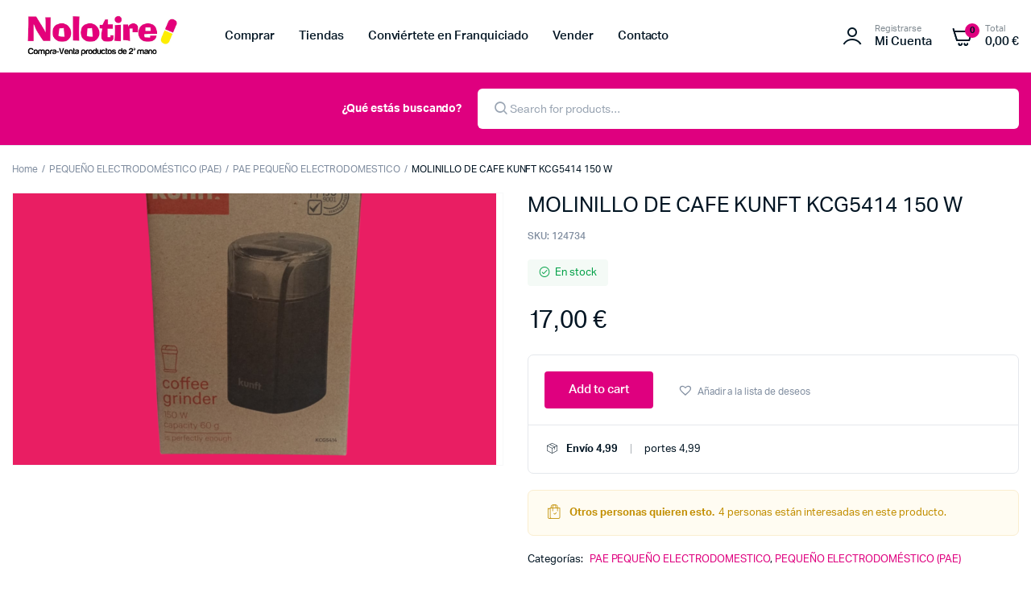

--- FILE ---
content_type: text/html; charset=UTF-8
request_url: https://nolotire.com/producto/molinillo-de-cafe-kunft-kcg5414-150-w/
body_size: 21448
content:
<!DOCTYPE html>
<html lang="es">
<head>
	<meta charset="UTF-8">
	<meta name="viewport" content="width=device-width, initial-scale=1.0, maximum-scale=1">

	<title>MOLINILLO DE CAFE KUNFT KCG5414 150 W &#8211; Nolotire</title>
<meta name='robots' content='max-image-preview:large' />
<link rel="alternate" type="application/rss+xml" title="Nolotire &raquo; Feed" href="https://nolotire.com/feed/" />
<link rel="alternate" type="application/rss+xml" title="Nolotire &raquo; Feed de los comentarios" href="https://nolotire.com/comments/feed/" />
<link rel="alternate" type="application/rss+xml" title="Nolotire &raquo; Comentario MOLINILLO DE CAFE KUNFT KCG5414 150 W del feed" href="https://nolotire.com/producto/molinillo-de-cafe-kunft-kcg5414-150-w/feed/" />
<link rel="alternate" title="oEmbed (JSON)" type="application/json+oembed" href="https://nolotire.com/wp-json/oembed/1.0/embed?url=https%3A%2F%2Fnolotire.com%2Fproducto%2Fmolinillo-de-cafe-kunft-kcg5414-150-w%2F" />
<link rel="alternate" title="oEmbed (XML)" type="text/xml+oembed" href="https://nolotire.com/wp-json/oembed/1.0/embed?url=https%3A%2F%2Fnolotire.com%2Fproducto%2Fmolinillo-de-cafe-kunft-kcg5414-150-w%2F&#038;format=xml" />
<style id='wp-img-auto-sizes-contain-inline-css' type='text/css'>
img:is([sizes=auto i],[sizes^="auto," i]){contain-intrinsic-size:3000px 1500px}
/*# sourceURL=wp-img-auto-sizes-contain-inline-css */
</style>
<style id='wp-emoji-styles-inline-css' type='text/css'>

	img.wp-smiley, img.emoji {
		display: inline !important;
		border: none !important;
		box-shadow: none !important;
		height: 1em !important;
		width: 1em !important;
		margin: 0 0.07em !important;
		vertical-align: -0.1em !important;
		background: none !important;
		padding: 0 !important;
	}
/*# sourceURL=wp-emoji-styles-inline-css */
</style>
<link rel='stylesheet' id='wp-block-library-css' href='https://nolotire.com/wp-includes/css/dist/block-library/style.min.css?ver=6.9' type='text/css' media='all' />
<style id='global-styles-inline-css' type='text/css'>
:root{--wp--preset--aspect-ratio--square: 1;--wp--preset--aspect-ratio--4-3: 4/3;--wp--preset--aspect-ratio--3-4: 3/4;--wp--preset--aspect-ratio--3-2: 3/2;--wp--preset--aspect-ratio--2-3: 2/3;--wp--preset--aspect-ratio--16-9: 16/9;--wp--preset--aspect-ratio--9-16: 9/16;--wp--preset--color--black: #000000;--wp--preset--color--cyan-bluish-gray: #abb8c3;--wp--preset--color--white: #ffffff;--wp--preset--color--pale-pink: #f78da7;--wp--preset--color--vivid-red: #cf2e2e;--wp--preset--color--luminous-vivid-orange: #ff6900;--wp--preset--color--luminous-vivid-amber: #fcb900;--wp--preset--color--light-green-cyan: #7bdcb5;--wp--preset--color--vivid-green-cyan: #00d084;--wp--preset--color--pale-cyan-blue: #8ed1fc;--wp--preset--color--vivid-cyan-blue: #0693e3;--wp--preset--color--vivid-purple: #9b51e0;--wp--preset--gradient--vivid-cyan-blue-to-vivid-purple: linear-gradient(135deg,rgb(6,147,227) 0%,rgb(155,81,224) 100%);--wp--preset--gradient--light-green-cyan-to-vivid-green-cyan: linear-gradient(135deg,rgb(122,220,180) 0%,rgb(0,208,130) 100%);--wp--preset--gradient--luminous-vivid-amber-to-luminous-vivid-orange: linear-gradient(135deg,rgb(252,185,0) 0%,rgb(255,105,0) 100%);--wp--preset--gradient--luminous-vivid-orange-to-vivid-red: linear-gradient(135deg,rgb(255,105,0) 0%,rgb(207,46,46) 100%);--wp--preset--gradient--very-light-gray-to-cyan-bluish-gray: linear-gradient(135deg,rgb(238,238,238) 0%,rgb(169,184,195) 100%);--wp--preset--gradient--cool-to-warm-spectrum: linear-gradient(135deg,rgb(74,234,220) 0%,rgb(151,120,209) 20%,rgb(207,42,186) 40%,rgb(238,44,130) 60%,rgb(251,105,98) 80%,rgb(254,248,76) 100%);--wp--preset--gradient--blush-light-purple: linear-gradient(135deg,rgb(255,206,236) 0%,rgb(152,150,240) 100%);--wp--preset--gradient--blush-bordeaux: linear-gradient(135deg,rgb(254,205,165) 0%,rgb(254,45,45) 50%,rgb(107,0,62) 100%);--wp--preset--gradient--luminous-dusk: linear-gradient(135deg,rgb(255,203,112) 0%,rgb(199,81,192) 50%,rgb(65,88,208) 100%);--wp--preset--gradient--pale-ocean: linear-gradient(135deg,rgb(255,245,203) 0%,rgb(182,227,212) 50%,rgb(51,167,181) 100%);--wp--preset--gradient--electric-grass: linear-gradient(135deg,rgb(202,248,128) 0%,rgb(113,206,126) 100%);--wp--preset--gradient--midnight: linear-gradient(135deg,rgb(2,3,129) 0%,rgb(40,116,252) 100%);--wp--preset--font-size--small: 13px;--wp--preset--font-size--medium: 20px;--wp--preset--font-size--large: 36px;--wp--preset--font-size--x-large: 42px;--wp--preset--spacing--20: 0.44rem;--wp--preset--spacing--30: 0.67rem;--wp--preset--spacing--40: 1rem;--wp--preset--spacing--50: 1.5rem;--wp--preset--spacing--60: 2.25rem;--wp--preset--spacing--70: 3.38rem;--wp--preset--spacing--80: 5.06rem;--wp--preset--shadow--natural: 6px 6px 9px rgba(0, 0, 0, 0.2);--wp--preset--shadow--deep: 12px 12px 50px rgba(0, 0, 0, 0.4);--wp--preset--shadow--sharp: 6px 6px 0px rgba(0, 0, 0, 0.2);--wp--preset--shadow--outlined: 6px 6px 0px -3px rgb(255, 255, 255), 6px 6px rgb(0, 0, 0);--wp--preset--shadow--crisp: 6px 6px 0px rgb(0, 0, 0);}:where(.is-layout-flex){gap: 0.5em;}:where(.is-layout-grid){gap: 0.5em;}body .is-layout-flex{display: flex;}.is-layout-flex{flex-wrap: wrap;align-items: center;}.is-layout-flex > :is(*, div){margin: 0;}body .is-layout-grid{display: grid;}.is-layout-grid > :is(*, div){margin: 0;}:where(.wp-block-columns.is-layout-flex){gap: 2em;}:where(.wp-block-columns.is-layout-grid){gap: 2em;}:where(.wp-block-post-template.is-layout-flex){gap: 1.25em;}:where(.wp-block-post-template.is-layout-grid){gap: 1.25em;}.has-black-color{color: var(--wp--preset--color--black) !important;}.has-cyan-bluish-gray-color{color: var(--wp--preset--color--cyan-bluish-gray) !important;}.has-white-color{color: var(--wp--preset--color--white) !important;}.has-pale-pink-color{color: var(--wp--preset--color--pale-pink) !important;}.has-vivid-red-color{color: var(--wp--preset--color--vivid-red) !important;}.has-luminous-vivid-orange-color{color: var(--wp--preset--color--luminous-vivid-orange) !important;}.has-luminous-vivid-amber-color{color: var(--wp--preset--color--luminous-vivid-amber) !important;}.has-light-green-cyan-color{color: var(--wp--preset--color--light-green-cyan) !important;}.has-vivid-green-cyan-color{color: var(--wp--preset--color--vivid-green-cyan) !important;}.has-pale-cyan-blue-color{color: var(--wp--preset--color--pale-cyan-blue) !important;}.has-vivid-cyan-blue-color{color: var(--wp--preset--color--vivid-cyan-blue) !important;}.has-vivid-purple-color{color: var(--wp--preset--color--vivid-purple) !important;}.has-black-background-color{background-color: var(--wp--preset--color--black) !important;}.has-cyan-bluish-gray-background-color{background-color: var(--wp--preset--color--cyan-bluish-gray) !important;}.has-white-background-color{background-color: var(--wp--preset--color--white) !important;}.has-pale-pink-background-color{background-color: var(--wp--preset--color--pale-pink) !important;}.has-vivid-red-background-color{background-color: var(--wp--preset--color--vivid-red) !important;}.has-luminous-vivid-orange-background-color{background-color: var(--wp--preset--color--luminous-vivid-orange) !important;}.has-luminous-vivid-amber-background-color{background-color: var(--wp--preset--color--luminous-vivid-amber) !important;}.has-light-green-cyan-background-color{background-color: var(--wp--preset--color--light-green-cyan) !important;}.has-vivid-green-cyan-background-color{background-color: var(--wp--preset--color--vivid-green-cyan) !important;}.has-pale-cyan-blue-background-color{background-color: var(--wp--preset--color--pale-cyan-blue) !important;}.has-vivid-cyan-blue-background-color{background-color: var(--wp--preset--color--vivid-cyan-blue) !important;}.has-vivid-purple-background-color{background-color: var(--wp--preset--color--vivid-purple) !important;}.has-black-border-color{border-color: var(--wp--preset--color--black) !important;}.has-cyan-bluish-gray-border-color{border-color: var(--wp--preset--color--cyan-bluish-gray) !important;}.has-white-border-color{border-color: var(--wp--preset--color--white) !important;}.has-pale-pink-border-color{border-color: var(--wp--preset--color--pale-pink) !important;}.has-vivid-red-border-color{border-color: var(--wp--preset--color--vivid-red) !important;}.has-luminous-vivid-orange-border-color{border-color: var(--wp--preset--color--luminous-vivid-orange) !important;}.has-luminous-vivid-amber-border-color{border-color: var(--wp--preset--color--luminous-vivid-amber) !important;}.has-light-green-cyan-border-color{border-color: var(--wp--preset--color--light-green-cyan) !important;}.has-vivid-green-cyan-border-color{border-color: var(--wp--preset--color--vivid-green-cyan) !important;}.has-pale-cyan-blue-border-color{border-color: var(--wp--preset--color--pale-cyan-blue) !important;}.has-vivid-cyan-blue-border-color{border-color: var(--wp--preset--color--vivid-cyan-blue) !important;}.has-vivid-purple-border-color{border-color: var(--wp--preset--color--vivid-purple) !important;}.has-vivid-cyan-blue-to-vivid-purple-gradient-background{background: var(--wp--preset--gradient--vivid-cyan-blue-to-vivid-purple) !important;}.has-light-green-cyan-to-vivid-green-cyan-gradient-background{background: var(--wp--preset--gradient--light-green-cyan-to-vivid-green-cyan) !important;}.has-luminous-vivid-amber-to-luminous-vivid-orange-gradient-background{background: var(--wp--preset--gradient--luminous-vivid-amber-to-luminous-vivid-orange) !important;}.has-luminous-vivid-orange-to-vivid-red-gradient-background{background: var(--wp--preset--gradient--luminous-vivid-orange-to-vivid-red) !important;}.has-very-light-gray-to-cyan-bluish-gray-gradient-background{background: var(--wp--preset--gradient--very-light-gray-to-cyan-bluish-gray) !important;}.has-cool-to-warm-spectrum-gradient-background{background: var(--wp--preset--gradient--cool-to-warm-spectrum) !important;}.has-blush-light-purple-gradient-background{background: var(--wp--preset--gradient--blush-light-purple) !important;}.has-blush-bordeaux-gradient-background{background: var(--wp--preset--gradient--blush-bordeaux) !important;}.has-luminous-dusk-gradient-background{background: var(--wp--preset--gradient--luminous-dusk) !important;}.has-pale-ocean-gradient-background{background: var(--wp--preset--gradient--pale-ocean) !important;}.has-electric-grass-gradient-background{background: var(--wp--preset--gradient--electric-grass) !important;}.has-midnight-gradient-background{background: var(--wp--preset--gradient--midnight) !important;}.has-small-font-size{font-size: var(--wp--preset--font-size--small) !important;}.has-medium-font-size{font-size: var(--wp--preset--font-size--medium) !important;}.has-large-font-size{font-size: var(--wp--preset--font-size--large) !important;}.has-x-large-font-size{font-size: var(--wp--preset--font-size--x-large) !important;}
/*# sourceURL=global-styles-inline-css */
</style>

<style id='classic-theme-styles-inline-css' type='text/css'>
/*! This file is auto-generated */
.wp-block-button__link{color:#fff;background-color:#32373c;border-radius:9999px;box-shadow:none;text-decoration:none;padding:calc(.667em + 2px) calc(1.333em + 2px);font-size:1.125em}.wp-block-file__button{background:#32373c;color:#fff;text-decoration:none}
/*# sourceURL=/wp-includes/css/classic-themes.min.css */
</style>
<link rel='stylesheet' id='contact-form-7-css' href='https://nolotire.com/wp-content/plugins/contact-form-7/includes/css/styles.css?ver=5.7.7' type='text/css' media='all' />
<link rel='stylesheet' id='lightcase.css-css' href='https://nolotire.com/wp-content/plugins/paytpv-for-woocommerce/css/lightcase.css?ver=6.9' type='text/css' media='all' />
<link rel='stylesheet' id='paytpv.css-css' href='https://nolotire.com/wp-content/plugins/paytpv-for-woocommerce/css/paytpv.css?ver=6.9' type='text/css' media='all' />
<link rel='stylesheet' id='photoswipe-css' href='https://nolotire.com/wp-content/plugins/woocommerce/assets/css/photoswipe/photoswipe.min.css?ver=7.8.0' type='text/css' media='all' />
<link rel='stylesheet' id='photoswipe-default-skin-css' href='https://nolotire.com/wp-content/plugins/woocommerce/assets/css/photoswipe/default-skin/default-skin.min.css?ver=7.8.0' type='text/css' media='all' />
<style id='woocommerce-inline-inline-css' type='text/css'>
.woocommerce form .form-row .required { visibility: visible; }
/*# sourceURL=woocommerce-inline-inline-css */
</style>
<link rel='stylesheet' id='wpsl-styles-css' href='https://nolotire.com/wp-content/plugins/wp-store-locator/css/styles.min.css?ver=2.2.237' type='text/css' media='all' />
<link rel='stylesheet' id='klb-single-ajax-css' href='https://nolotire.com/wp-content/plugins/machic-core/woocommerce-filter/single-ajax/css/single-ajax.css?ver=1.0' type='text/css' media='all' />
<link rel='stylesheet' id='dgwt-wcas-style-css' href='https://nolotire.com/wp-content/plugins/ajax-search-for-woocommerce/assets/css/style.min.css?ver=1.24.0' type='text/css' media='all' />
<link rel='preload' as='font' type='font/woff2' crossorigin='anonymous' id='tinvwl-webfont-font-css' href='https://nolotire.com/wp-content/plugins/ti-woocommerce-wishlist/assets/fonts/tinvwl-webfont.woff2?ver=xu2uyi'  media='all' />
<link rel='stylesheet' id='tinvwl-webfont-css' href='https://nolotire.com/wp-content/plugins/ti-woocommerce-wishlist/assets/css/webfont.min.css?ver=2.6.0' type='text/css' media='all' />
<link rel='stylesheet' id='tinvwl-css' href='https://nolotire.com/wp-content/plugins/ti-woocommerce-wishlist/assets/css/public.min.css?ver=2.6.0' type='text/css' media='all' />
<link rel='stylesheet' id='machic-typekit-css' href='https://nolotire.com/wp-content/themes/machic/assets/css/typekit.css?ver=1.0' type='text/css' media='all' />
<link rel='stylesheet' id='bootstrap-css' href='https://nolotire.com/wp-content/themes/machic/assets/css/bootstrap.min.css?ver=1.0' type='text/css' media='all' />
<link rel='stylesheet' id='select2-css' href='https://nolotire.com/wp-content/plugins/woocommerce/assets/css/select2.css?ver=7.8.0' type='text/css' media='all' />
<link rel='stylesheet' id='machic-base-css' href='https://nolotire.com/wp-content/themes/machic/assets/css/base.css?ver=1.0' type='text/css' media='all' />
<link rel='stylesheet' id='machic-style-css' href='https://nolotire.com/wp-content/themes/machic-child/style.css?ver=6.9' type='text/css' media='all' />
<link rel='stylesheet' id='parent-style-css' href='https://nolotire.com/wp-content/themes/machic/style.css?ver=6.9' type='text/css' media='all' />
<link rel='stylesheet' id='machic-child-style-css' href='https://nolotire.com/wp-content/themes/machic-child/style.css?ver=1.1.2' type='text/css' media='all' />
<script type="text/template" id="tmpl-variation-template">
	<div class="woocommerce-variation-description">{{{ data.variation.variation_description }}}</div>
	<div class="woocommerce-variation-price">{{{ data.variation.price_html }}}</div>
	<div class="woocommerce-variation-availability">{{{ data.variation.availability_html }}}</div>
</script>
<script type="text/template" id="tmpl-unavailable-variation-template">
	<p>Sorry, this product is unavailable. Please choose a different combination.</p>
</script>
<script type="text/javascript" src="https://nolotire.com/wp-includes/js/jquery/jquery.min.js?ver=3.7.1" id="jquery-core-js"></script>
<script type="text/javascript" src="https://nolotire.com/wp-includes/js/jquery/jquery-migrate.min.js?ver=3.4.1" id="jquery-migrate-js"></script>
<script type="text/javascript" src="https://nolotire.com/wp-content/plugins/paytpv-for-woocommerce/js/paytpv.js?ver=5.26" id="paytpv.js-js"></script>
<script type="text/javascript" src="https://nolotire.com/wp-content/plugins/paytpv-for-woocommerce/js/lightcase.js?ver=5.26" id="lightcase.js-js"></script>
<script type="text/javascript" src="https://nolotire.com/wp-content/plugins/machic-core/woocommerce-filter/single-ajax/js/single-ajax.js?ver=1.0" id="klb-single-ajax-js"></script>
<script type="text/javascript" src="https://nolotire.com/wp-content/themes/machic/includes/pjax/js/helpers.js?ver=1.0" id="pjax-helpers-js"></script>
<link rel="https://api.w.org/" href="https://nolotire.com/wp-json/" /><link rel="alternate" title="JSON" type="application/json" href="https://nolotire.com/wp-json/wp/v2/product/69649" /><link rel="EditURI" type="application/rsd+xml" title="RSD" href="https://nolotire.com/xmlrpc.php?rsd" />
<meta name="generator" content="WordPress 6.9" />
<meta name="generator" content="WooCommerce 7.8.0" />
<link rel="canonical" href="https://nolotire.com/producto/molinillo-de-cafe-kunft-kcg5414-150-w/" />
<link rel='shortlink' href='https://nolotire.com/?p=69649' />

<style type="text/css">
@media(max-width:64rem){
	header.sticky-header {
		position: fixed;
		top: 0;
		left: 0;
		right: 0;
		background: #fff;
	}	
}



:root {
    --color-link: #df007f;
}

:root {
	--color-shop-button: #df007f;
}

:root {
	--color-shop-button-active: #ffed00;
}

:root {
	--color-theme-danger: #df007f;
}




.header-type1 .header-top   {
	background-color: ;
	color: ;
}

.header-type1 .header-top .site-menu .menu .sub-menu a{
	 color: ;
}

.header-type1 .header-top .site-menu .menu > li > a:hover:hover , .header-type1 .header-top .site-menu .menu .sub-menu a:hover ,
.header-type1 .header-top .site-menu .menu > li.menu-item-has-children:hover > a {
	color: ;
}

.header-type1 .header-main , .header-type1 .header-nav,
.header-type1 .header-mobile{
	background-color: ;
}

.header-type1 .header-addons-text .primary-text , .header-type1 .site-menu.primary .menu > li > a ,
.header-type1 .header-nav .site-menu .menu .sub-menu a , .header-type1 .header-addons-text .sub-text ,
.header-type1 .header-nav .site-menu .menu > .menu-item.current-menu-item > a ,
.header-type1 .discount-products .discount-banner-text .small-text,
.header-type1 .discount-products .discount-banner-text .main-text ,
.header-type1 .discount-products .discount-banner-arrow{
	color: ;
}

.header-type1 .header-nav .site-menu .menu > li > a:hover , .header-type1 .header-nav .site-menu .menu .sub-menu a:hover , 
.header-type1 .header-nav .site-menu .menu > li.menu-item-has-children:hover > a ,
.header-type1 .header-nav .site-menu .menu .sub-menu .menu-item-has-children:hover > a{
	color: ;
}

.header-type1 .header-addons-icon{
	color: ;
}

.header-type1 .header-nav .site-menu .menu .mega-menu .sub-menu .menu-item-has-children > a{
	color: ;
}

.header-type1 .header-addons-icon .button-count{
	background-color: #df007f;
}

.header-type1 .site-departments.large .site-departments-wrapper > a{
	background-color: ;
	color: ;
}

.header-type1 .site-departments .departments-menu{
	background-color: ;
	color: ;
}

.header-type1 .site-departments .departments-menu > li > a:hover , .header-type1 .site-departments .departments-menu .sub-menu a:hover{
	color: ;
}

.header-type1 .site-departments .departments-menu > li + li{
	border-top-color: ;
}

.header-type1 .site-departments .departments-menu .sub-menu li.menu-item-has-children > a{
	color: ;
}

.header-type1 .header-main .input-search-button button{
	background-color: ;
	border-color: ;
	color: ;
}

.klb-type2 .header-top {
	background-color: ;
	color: #021523;
}

.klb-type2 .header-top .site-menu .menu .sub-menu a{
	 color: #021523;
}

.klb-type2 .header-top .site-menu .menu > li > a:hover ,
.klb-type2 .header-top .site-menu .menu .sub-menu a:hover ,
.klb-type2 .header-top .site-menu .menu > li.menu-item-has-children:hover > a {
	color: #0070dc;
}

.klb-type2 .header-main,
.klb-type2 .header-mobile{
	background-color: ;
}

.klb-type2 .header-addons-text .primary-text, .klb-type2 .header-main .site-menu.primary .menu > li > a,
.klb-type2 .header-main .site-menu.horizontal .menu .sub-menu a, .klb-type2 .header-addons-text .sub-text {
	color: #021523;
}

.klb-type2 .header-main .site-menu.primary .menu > li > a:hover , 
.klb-type2 .header-main .site-menu.horizontal .menu .sub-menu a:hover {
	color: #021523;
}

.klb-type2 .header-main .header-addons-icon{
	color: #021523;
}

.klb-type2 .header-addons-icon .button-count{
	background-color: #df007f;
}

.klb-type2 .header-search-column{
	background-color: #df007f;
	color: #ffffff;
}

.klb-type2 .header-search-column .site-search > span:hover{
	color: #021523;
}

.klb-type2 .site-menu.horizontal .menu .mega-menu > .sub-menu > .menu-item > a{
	color: #021523;
}

.klb-type2 .site-departments.large .site-departments-wrapper > a{
	background-color: #df007f;
	color: #ffffff;
}

.klb-type2 .site-departments .departments-menu{
	background-color: ;
	color: #021523;
}

.klb-type2 .site-departments .departments-menu > li > a:hover ,
.klb-type2 .site-departments .departments-menu .sub-menu a:hover{
	color: ;
}

.klb-type2 .site-departments .departments-menu > li + li{
	border-top-color: ;
}

.klb-type2 .site-departments .departments-menu .sub-menu li.menu-item-has-children > a{
	color: ;
}

.klb-type2 .header-search-column .input-search-button button{
	background-color: #041e42;
	border-color: #041e42;
	color: ;
}

.header-type3 .header-top   {
	background-color: ;
}

.header-type3 .header-top .site-menu .menu > li > a{
	 color: ;
}

.header-type3 .header-top .site-menu .menu > li > a:hover , 
.header-type3 .header-top .site-menu .menu > li.menu-item-has-children:hover > a
{
	color: #df007f;
}

.header-type3 .header-top .site-menu .menu .sub-menu a{
	 color: ;
}

.header-type3  .header-top .site-menu .menu .sub-menu a:hover{
	 color: ;
}

.header-type3 .header-main , .header-type3  .header-nav{
	background-color: ;
}

.header-type3 .header-mobile{
	background-color: ;
}

.header-type3 .header-addons-text , .header-type3 .header-nav .site-menu .menu > li > a , 
.header-type3 .header-nav .site-menu .menu > .menu-item.current-menu-item > a ,
.header-type3 .discount-products .discount-banner-text .small-text,
.header-type3 .discount-products .discount-banner-text .main-text ,
.header-type3 .discount-products .discount-banner-arrow{
	color: ;
}
.header-type3 .header-nav .site-menu .menu > li.menu-item-has-children:hover > a , 
.header-type3 .header-nav  .site-menu .menu > li > a:hover{
	color: #df007f;
}

.header-type3 .header-nav .site-menu .menu .mega-menu .sub-menu .menu-item-has-children > a{
	color: ;
}

.header-type3 .header-nav .site-menu .menu .sub-menu a{
	color: ;
}

.header-type3 .header-nav .site-menu .menu .sub-menu a:hover ,
.header-type3  .header-nav .site-menu .menu .sub-menu .menu-item-has-children:hover > a{
	color: ;
}

.header-type3 .header-addons-icon{
	color: ;
}

.header-type3 .header-addons-icon .button-count{
	background-color: #df007f;
}

.header-type3 .site-departments.large .site-departments-wrapper > a{
	background-color: #df007f !important;
	color: ;
}

.header-type3 .site-departments .departments-menu{
	background-color: ;
	color: ;
}

.header-type3 .site-departments .departments-menu > li > a:hover ,
 .header-type3 .site-departments .departments-menu .sub-menu a:hover{
	color: ;
}

.header-type3 .site-departments .departments-menu > li + li{
	border-top-color: ;
}

.header-type3 .site-departments .departments-menu .sub-menu li.menu-item-has-children > a{
	color: ;
}

.header-type3 .header-main .input-search-button button{
	background-color: #df007f;
	border-color: #df007f;
	color: ;
}

.klb-type4 .header-top   {
	background-color: ;
}

.klb-type4 .header-top .site-menu .menu > li > a{
	 color: ;
}

.klb-type4 .header-top .site-menu .menu > li > a:hover , 
.klb-type4 .header-top .site-menu .menu > li.menu-item-has-children:hover > a ,
{
	color: ;
}

.klb-type4 .header-top .site-menu .menu .sub-menu a{
	 color: ;
}

.klb-type4  .header-top .site-menu .menu .sub-menu a:hover{
	 color: ;
}

.klb-type4 .header-main{
	background-color: ;
}

.klb-type4 .header-mobile{
	background-color: ;
}

.klb-type4 .header-addons-text .primary-text, .klb-type4 .header-main .site-menu.primary .menu > li > a,
.klb-type4 .header-addons-text .sub-text {
	color: ;
}

.klb-type4 .custom-color-dark .site-menu .menu > li.menu-item-has-children:hover > a ,
.klb-type4  .custom-color-dark .site-menu .menu > li > a:hover
{
	color: ;
}

.klb-type4 .header-main .header-addons-icon{
	color: ;
}

.klb-type4 .header-addons-icon .button-count{
	background-color: ;
}

.klb-type4 .header-search-column .input-search-button button{
	background-color: ;
	border-color: ;
	color: ;
}

.klb-type4 .header-search-column{
	background-color: ;
	color: ;
}

.klb-type4 .header-search-column .site-search > span:hover{
	color: ;
}

.klb-type4 .site-departments.large .site-departments-wrapper > a{
	background-color: ;
	color: ;
}

.klb-type4 .site-departments .departments-menu{
	background-color: ;
	color: ;
}

.klb-type4 .site-departments .departments-menu > li > a:hover ,
.klb-type4 .site-departments .departments-menu .sub-menu a:hover{
	color: ;
}

.klb-type4 .site-departments .departments-menu > li + li{
	border-top-color: ;
}

.klb-type4 .site-departments .departments-menu .sub-menu li.menu-item-has-children > a{
	color: ;
}

.klb-type4 .site-menu.horizontal .menu .mega-menu > .sub-menu > .menu-item > a{
	color: ;
}

.klb-type4 .custom-color-dark.header-main .site-menu .sub-menu a{
	color: ;
}

.klb-type4 .custom-color-dark.header-main .site-menu .menu .sub-menu a:hover ,
.klb-type4  .custom-color-dark.header-main .site-menu .menu .sub-menu .menu-item-has-children:hover > a{
	color: ;
}

.discount-products .discount-products-header h4.entry-title{
	color: ;
}

.discount-products .discount-products-header h4.entry-title:hover{
	color: ;
}

.site-header .discount-products-header p{
	color: ;
}

.site-header .discount-products-header p:hover{
	color: ;
}

.site-footer .footer-newsletter{
	background-color: #df007f;
}

.site-footer .footer-newsletter .site-newsletter .entry-title{
	color: ;
}

.site-footer .footer-newsletter .site-newsletter .entry-title:hover{
	color: ;
}

.site-footer .footer-newsletter .site-newsletter .entry-description p{
	color: #ffffff;
}

.site-footer .footer-newsletter .site-newsletter .entry-description p:hover{
	color: ;
}

.site-footer .footer-newsletter .site-newsletter .entry-description p strong{
	color: #ffed00;
}

.site-footer .footer-newsletter .site-newsletter .entry-description p strong:hover{
	color: #ffed00;
}

.site-footer .footer-widgets{
	background-color: ;
}

.site-footer .footer-widgets .widget-title{
	color: ;
}

.site-footer .footer-widgets .widget-title:hover{
	color: ;
}

.site-footer .footer-widgets .widget ul li a,
.site-footer .footer-widgets .widget,
.site-footer .footer-widgets .widget a{
	color: ;
}

.site-footer .footer-widgets .widget ul li a:hover,
.site-footer .footer-widgets .widget a:hover{
	color: ;
}

.site-footer .footer-copyright .site-copyright,
.site-footer .footer-copyright .site-copyright a{
	color: ;
}

.site-footer .footer-copyright .site-copyright:hover,
.site-footer .footer-copyright .site-copyright:a{
	color: ;
}

.site-footer .footer-details .site-details .tags li a ,
.site-footer .footer-details .site-details .tags li::after{
	color: ;
}

.site-footer .footer-details .site-details .tags li a:hover{
	color: ;
}

.footer-details , .footer-copyright{
	background-color: ;
}

.footer-details .site-social ul li a{
	background-color: ;
	color: ;
}

.site-footer .footer-row.bordered .container{
	border-top-color: ;
}

.site-header .discount-products .discount-items{
	background-color: ;
}

.mobile-bottom-menu{
	background-color: ;
}
.mobile-bottom-menu .mobile-menu ul li a i{
	color: ;
}

.mobile-bottom-menu .mobile-menu ul li a i:hover{
	color: ;
}

.mobile-bottom-menu .mobile-menu ul li a span{
	color: ;
}

.mobile-bottom-menu .mobile-menu ul li a span:hover{
	color: ;
}

.site-offcanvas{
	background-color: ;
}

.site-offcanvas-header{
	background-color: ;
}

.site-offcanvas .site-menu .menu{
	color: ;
}

.site-offcanvas .site-menu + .site-menu{
	border-top-color: ;
}

.site-offcanvas .site-copyright{
	color: ;
}



</style>
		<script>
			document.documentElement.className = document.documentElement.className.replace( 'no-js', 'js' );
		</script>
				<style>
			.no-js img.lazyload { display: none; }
			figure.wp-block-image img.lazyloading { min-width: 150px; }
							.lazyload, .lazyloading { opacity: 0; }
				.lazyloaded {
					opacity: 1;
					transition: opacity 400ms;
					transition-delay: 0ms;
				}
					</style>
				<style>
			.dgwt-wcas-ico-magnifier,.dgwt-wcas-ico-magnifier-handler{max-width:20px}.dgwt-wcas-search-wrapp{max-width:600px}		</style>
		<link rel="pingback" href="https://nolotire.com/xmlrpc.php">	<noscript><style>.woocommerce-product-gallery{ opacity: 1 !important; }</style></noscript>
	<meta name="generator" content="Elementor 3.15.3; features: e_dom_optimization, e_optimized_assets_loading, e_optimized_css_loading, additional_custom_breakpoints; settings: css_print_method-external, google_font-enabled, font_display-auto">
<link rel="icon" href="https://nolotire.com/wp-content/uploads/2022/08/cropped-10983415_1525302014418810_3429917379097347894_n-32x32.png" sizes="32x32" />
<link rel="icon" href="https://nolotire.com/wp-content/uploads/2022/08/cropped-10983415_1525302014418810_3429917379097347894_n-192x192.png" sizes="192x192" />
<link rel="apple-touch-icon" href="https://nolotire.com/wp-content/uploads/2022/08/cropped-10983415_1525302014418810_3429917379097347894_n-180x180.png" />
<meta name="msapplication-TileImage" content="https://nolotire.com/wp-content/uploads/2022/08/cropped-10983415_1525302014418810_3429917379097347894_n-270x270.png" />
		<style type="text/css" id="wp-custom-css">
			body{
	max-width: 100% !important;
}		</style>
		<style id="kirki-inline-styles">.site-brand a img{width:224px;}.site-header .header-mobile .site-brand img{width:135px;}.site-offcanvas-header .site-brand img{width:115px;}.header-type1 .header-top{font-size:12px;}.header-type1 .site-menu.primary a{font-size:15px;}.header-type1 .site-departments .departments-menu a{font-size:13px;}.klb-type2 .header-top{font-size:12px;}.klb-type2 .site-menu.primary a{font-size:15px;}.klb-type2 .site-departments .departments-menu a{font-size:13px;}.header-type3 .header-top{font-size:12px;}.header-type3 .site-menu.primary a{font-size:15px;}.header-type3 .site-departments .departments-menu a{font-size:13px;}.klb-type4 .header-top{font-size:12px;}.klb-type4 .site-menu.primary a{font-size:15px;}.klb-type4 .site-departments .departments-menu a{font-size:13px;}.mobile-bottom-menu .mobile-menu ul li a span{font-size:9px;}.site-footer .footer-newsletter .site-newsletter .entry-title{font-size:22px;}.site-footer .footer-newsletter .site-newsletter .entry-description{font-size:14px;}.site-footer .footer-details .site-details .tags li a{font-size:13px;}.site-footer .footer-copyright .site-copyright{font-size:12px;}</style><link rel='stylesheet' id='owl-carousel-css' href='https://nolotire.com/wp-content/themes/machic/assets/css/vendor/owl.carousel.min.css?ver=1.0' type='text/css' media='all' />
<link rel='stylesheet' id='owl-theme-default-css' href='https://nolotire.com/wp-content/themes/machic/assets/css/vendor/owl.theme.default.min.css?ver=1.0' type='text/css' media='all' />
</head>

<body class="wp-singular product-template-default single single-product postid-69649 wp-theme-machic wp-child-theme-machic-child theme-machic woocommerce woocommerce-page woocommerce-no-js tinvwl-theme-style  elementor-default elementor-kit-8">

	
	<aside class="site-offcanvas">
	<div class="site-scroll">
		<div class="site-offcanvas-row site-offcanvas-header">
			<div class="column left">
				<div class="site-brand">
					<a href="https://nolotire.com/" title="Nolotire">
													<img src="https://nolotire.com/wp-content/uploads/2022/08/logonolotire.bmp" alt="Nolotire">
											
					</a>
				</div><!-- site-brand -->
			</div><!-- column -->
			<div class="column right">
				<div class="site-offcanvas-close">
					<i class="klbth-icon-cancel"></i>
				</div><!-- site-offcanvas-close -->
			</div><!-- column -->
		</div><!-- site-offcanvas-header -->
		<div class="site-offcanvas-row site-offcanvas-body">
			
			<div class="offcanvas-menu-container">
				<div class="offcanvas-menu-wrapper">

										
					<nav class="site-menu vertical primary">
						<ul id="menu-menu-1" class="menu"><li class="menu-item menu-item-type-post_type menu-item-object-page current_page_parent"><a href="https://nolotire.com/shop-2/"  >Comprar</a></li>
<li class="menu-item menu-item-type-post_type menu-item-object-page"><a href="https://nolotire.com/tiendas-nolotire/"  >Tiendas</a></li>
<li class="menu-item menu-item-type-post_type menu-item-object-page"><a href="https://nolotire.com/franquicias/"  >Conviértete en Franquiciado</a></li>
<li class="menu-item menu-item-type-post_type menu-item-object-page"><a href="https://nolotire.com/vender/"  >Vender</a></li>
<li class="menu-item menu-item-type-post_type menu-item-object-page"><a href="https://nolotire.com/contact/"  >Contacto</a></li>
</ul>					</nav>

					<nav class="site-menu vertical thirdy">
											</nav>

					<div class="site-copyright">
													<p>Copyright 2022 © Nolotire</p>
											</div><!-- site-copyright -->

				</div><!-- offcanvas-menu-wrapper -->

			</div><!-- offcanvas-menu-container -->

		</div><!-- site-offcanvas-body -->
	</div><!-- site-scroll -->
</aside><!-- site-offcanvas -->


	
			<header id="masthead" class="site-header border-enable header-type2 klb-type2">
	<div class="header-desktop hide-mobile">

		<div class="header-top dark border-disable">
			<div class="container">
				<div class="header-wrapper">

					<div class="column align-center left">
						<nav class="site-menu horizontal">
													</nav>
					</div><!-- column -->

					<div class="column align-center right">
						<nav class="site-menu horizontal">
													</nav>

					</div><!-- column -->

				</div><!-- header-wrapper -->
			</div><!-- container -->
		</div><!-- header-top -->

		<div class="header-main height-size">
			<div class="container">
				<div class="header-wrapper">
					
					<div class="column align-center left">
						<div class="site-brand">
							<a href="https://nolotire.com/" title="Nolotire">
																	<img src="https://nolotire.com/wp-content/uploads/2022/08/logonolotire.bmp" alt="Nolotire">
															</a>
						</div><!-- site-brand -->

						<nav class="site-menu horizontal primary shadow-enable">
							<ul id="menu-menu-2" class="menu"><li class="menu-item menu-item-type-post_type menu-item-object-page current_page_parent"><a href="https://nolotire.com/shop-2/"  >Comprar</a></li>
<li class="menu-item menu-item-type-post_type menu-item-object-page"><a href="https://nolotire.com/tiendas-nolotire/"  >Tiendas</a></li>
<li class="menu-item menu-item-type-post_type menu-item-object-page"><a href="https://nolotire.com/franquicias/"  >Conviértete en Franquiciado</a></li>
<li class="menu-item menu-item-type-post_type menu-item-object-page"><a href="https://nolotire.com/vender/"  >Vender</a></li>
<li class="menu-item menu-item-type-post_type menu-item-object-page"><a href="https://nolotire.com/contact/"  >Contacto</a></li>
</ul>						</nav><!-- site-menu -->
					</div><!-- column -->

					<div class="column align-center right">

						<div class="header-addons login-button">
	<a href="https://nolotire.com/my-account-2/">
		<div class="header-addons-icon"><i class="klbth-icon-user-1"></i></div>
		<div class="header-addons-text">
							<div class="sub-text">Registrarse</div>
				<div class="primary-text">Mi cuenta</div>
					</div><!-- header-addons-text -->
	</a>
</div><!-- header-addons -->
												
												
									<div class="header-addons cart-button">
		<a href="https://nolotire.com/cart-2/">
			<div class="header-addons-icon">
				<i class="klbth-icon-simple-cart"></i>
				<div class="button-count cart-count">0</div>
			</div><!-- header-addons-icon -->
			<div class="header-addons-text hide-mobile">
				<div class="sub-text">Total</div>
				<div class="primary-text cart-subtotal"><span class="woocommerce-Price-amount amount"><bdi>0,00&nbsp;<span class="woocommerce-Price-currencySymbol">&euro;</span></bdi></span></div>
			</div><!-- header-addons-text -->
		</a>
		<div class="cart-dropdown hide">
			<div class="cart-dropdown-wrapper">
				<div class="fl-mini-cart-content">
					


	<div class="cart-empty">
		<div class="empty-icon">
			<svg xmlns="http://www.w3.org/2000/svg" viewBox="0 0 512 512"><path d="M460 504H52c-24 0-44-20-44-44V138.4h496v320.8c0 24.8-20 44.8-44 44.8z" fill="#ffbd27"/><path d="M52 472c-6.4 0-12-5.6-12-12V170.4h432v288.8c0 6.4-5.6 12-12 12H52v.8z" fill="#fff"/><path fill="#e1e6e9" d="M18.4 8h462.4v130.4H18.4z"/><g fill="#fff"><path d="M504 138.4h-62.4v-64zM480.8 114.4V8l-39.2 66.4zM8 138.4h62.4v-64z"/><path d="M18.4 8v120l52-53.6z"/></g><g fill="#193651"><path d="M512 138.4c0-1.6-.8-4-2.4-5.6l-20.8-21.6V8c0-4.8-4-8-8-8H18.4c-4 0-8 4-8 8v116.8l-8 8.8c-1.6.8-2.4 3.2-2.4 4.8v320.8C0 488.8 23.2 512 52 512h407.2c28.8 0 52-23.2 52-52V138.4h.8zm-60-65.6l20.8-36v57.6L452 72.8zm20.8 44.8v12.8h-23.2V93.6l23.2 24zM467.2 16l-32 53.6c-.8.8-.8 3.2-.8 4v56.8h-356v-56c0-1.6-.8-3.2-1.6-4.8L35.2 16h432zM26.4 31.2l32.8 42.4L26.4 108V31.2zm36 62.4v36.8h-36l36-36.8zM496 460c0 20-16 36-36 36H52c-20 0-36-16-36-36V146.4h480V460z"/><path d="M372.8 429.6h16v16h-16zM428.8 429.6h16v16h-16zM67.2 429.6h16v16h-16zM123.2 429.6h16v16h-16zM140.8 264.8c5.6 89.6 55.2 160 115.2 160s108.8-70.4 115.2-160c5.6-2.4 9.6-8.8 9.6-15.2 0-9.6-8-17.6-17.6-17.6s-17.6 8-17.6 17.6c0 6.4 3.2 12 8.8 15.2-5.6 81.6-48 144.8-99.2 144.8s-93.6-63.2-99.2-144.8c4.8-3.2 8.8-8.8 8.8-15.2 0-9.6-8-17.6-17.6-17.6s-17.6 8-17.6 17.6c1.6 6.4 5.6 12 11.2 15.2z"/></g></svg>
		</div><!-- empty-icon -->
		<div class="empty-text">No hay productos en el carrito.</div>
	</div><!-- cart-empty -->


				</div>
				
							</div><!-- cart-dropdown-wrapper -->
		</div><!-- cart-dropdown -->
	</div><!-- header-addons -->


					</div><!-- column -->

				</div><!-- header-wrapper -->
			</div><!-- container -->
		</div><!-- header-main -->

						
					<div class="header-search-column">
				<div class="container">
					<div class="header-wrapper">

						<div class="column align-center left">
							

						</div><!-- column -->
						<div class="column align-center right">
								<div class="header-form site-search">
									<span>¿Qué estás buscando?</span>
						<div  class="dgwt-wcas-search-wrapp dgwt-wcas-no-submit woocommerce dgwt-wcas-style-solaris js-dgwt-wcas-layout-classic dgwt-wcas-layout-classic js-dgwt-wcas-mobile-overlay-enabled">
		<form class="dgwt-wcas-search-form" role="search" action="https://nolotire.com/" method="get">
		<div class="dgwt-wcas-sf-wrapp">
							<svg class="dgwt-wcas-ico-magnifier" xmlns="http://www.w3.org/2000/svg"
					 xmlns:xlink="http://www.w3.org/1999/xlink" x="0px" y="0px"
					 viewBox="0 0 51.539 51.361" xml:space="preserve">
		             <path 						   d="M51.539,49.356L37.247,35.065c3.273-3.74,5.272-8.623,5.272-13.983c0-11.742-9.518-21.26-21.26-21.26 S0,9.339,0,21.082s9.518,21.26,21.26,21.26c5.361,0,10.244-1.999,13.983-5.272l14.292,14.292L51.539,49.356z M2.835,21.082 c0-10.176,8.249-18.425,18.425-18.425s18.425,8.249,18.425,18.425S31.436,39.507,21.26,39.507S2.835,31.258,2.835,21.082z"/>
				</svg>
							<label class="screen-reader-text"
			       for="dgwt-wcas-search-input-1">Búsqueda de productos</label>

			<input id="dgwt-wcas-search-input-1"
			       type="search"
			       class="dgwt-wcas-search-input"
			       name="s"
			       value=""
				   placeholder="Search for products..."
			       autocomplete="off"
				   			/>
			<div class="dgwt-wcas-preloader"></div>

			<div class="dgwt-wcas-voice-search"></div>

			
			<input type="hidden" name="post_type" value="product"/>
			<input type="hidden" name="dgwt_wcas" value="1"/>

			
					</div>
	</form>
</div>
			</div><!-- site-search -->
						</div><!-- column -->

					</div><!-- header-wrapper -->
				</div><!-- container -->
			</div><!-- header-search-column -->
		
	</div><!-- header-desktop -->

	<div class="header-mobile-switcher hide-desktop">
		<div class="header-wrapper">
			<div class="column left">
				<div class="site-switcher site-currency">
					<nav class="site-menu horizontal">
											</nav>
				</div><!-- site-currency -->
			</div><!-- column -->
		</div><!-- header-wrapper -->
	</div><!-- header-mobile-switcher -->

	<div class="header-mobile hide-desktop">
		<div class="header-wrapper">
			<div class="column left">
				<div class="header-addons menu-toggle">
					<a href="#">
						<div class="header-addons-icon">
							<i class="klbth-icon-menu"></i>
						</div><!-- header-addons-icon -->
					</a>
				</div><!-- menu-toggle -->
			</div><!-- column -->
			<div class="column center">
				<div class="site-brand">
					<a href="https://nolotire.com/" title="Nolotire">
													<img src="https://nolotire.com/wp-content/uploads/2022/08/logonolotire.bmp" alt="Nolotire">
											</a>
				</div><!-- site-brand -->
			</div><!-- column -->
			<div class="column right">
							<div class="header-addons cart-button">
		<a href="https://nolotire.com/cart-2/">
			<div class="header-addons-icon">
				<i class="klbth-icon-simple-cart"></i>
				<div class="button-count cart-count">0</div>
			</div><!-- header-addons-icon -->
			<div class="header-addons-text hide-mobile">
				<div class="sub-text">Total</div>
				<div class="primary-text cart-subtotal"><span class="woocommerce-Price-amount amount"><bdi>0,00&nbsp;<span class="woocommerce-Price-currencySymbol">&euro;</span></bdi></span></div>
			</div><!-- header-addons-text -->
		</a>
		<div class="cart-dropdown hide">
			<div class="cart-dropdown-wrapper">
				<div class="fl-mini-cart-content">
					


	<div class="cart-empty">
		<div class="empty-icon">
			<svg xmlns="http://www.w3.org/2000/svg" viewBox="0 0 512 512"><path d="M460 504H52c-24 0-44-20-44-44V138.4h496v320.8c0 24.8-20 44.8-44 44.8z" fill="#ffbd27"/><path d="M52 472c-6.4 0-12-5.6-12-12V170.4h432v288.8c0 6.4-5.6 12-12 12H52v.8z" fill="#fff"/><path fill="#e1e6e9" d="M18.4 8h462.4v130.4H18.4z"/><g fill="#fff"><path d="M504 138.4h-62.4v-64zM480.8 114.4V8l-39.2 66.4zM8 138.4h62.4v-64z"/><path d="M18.4 8v120l52-53.6z"/></g><g fill="#193651"><path d="M512 138.4c0-1.6-.8-4-2.4-5.6l-20.8-21.6V8c0-4.8-4-8-8-8H18.4c-4 0-8 4-8 8v116.8l-8 8.8c-1.6.8-2.4 3.2-2.4 4.8v320.8C0 488.8 23.2 512 52 512h407.2c28.8 0 52-23.2 52-52V138.4h.8zm-60-65.6l20.8-36v57.6L452 72.8zm20.8 44.8v12.8h-23.2V93.6l23.2 24zM467.2 16l-32 53.6c-.8.8-.8 3.2-.8 4v56.8h-356v-56c0-1.6-.8-3.2-1.6-4.8L35.2 16h432zM26.4 31.2l32.8 42.4L26.4 108V31.2zm36 62.4v36.8h-36l36-36.8zM496 460c0 20-16 36-36 36H52c-20 0-36-16-36-36V146.4h480V460z"/><path d="M372.8 429.6h16v16h-16zM428.8 429.6h16v16h-16zM67.2 429.6h16v16h-16zM123.2 429.6h16v16h-16zM140.8 264.8c5.6 89.6 55.2 160 115.2 160s108.8-70.4 115.2-160c5.6-2.4 9.6-8.8 9.6-15.2 0-9.6-8-17.6-17.6-17.6s-17.6 8-17.6 17.6c0 6.4 3.2 12 8.8 15.2-5.6 81.6-48 144.8-99.2 144.8s-93.6-63.2-99.2-144.8c4.8-3.2 8.8-8.8 8.8-15.2 0-9.6-8-17.6-17.6-17.6s-17.6 8-17.6 17.6c1.6 6.4 5.6 12 11.2 15.2z"/></g></svg>
		</div><!-- empty-icon -->
		<div class="empty-text">No hay productos en el carrito.</div>
	</div><!-- cart-empty -->


				</div>
				
							</div><!-- cart-dropdown-wrapper -->
		</div><!-- cart-dropdown -->
	</div><!-- header-addons -->

			</div><!-- column -->
		</div><!-- header-wrapper -->
	</div><!-- header-mobile -->
</header><!-- site-header -->	
	
	<main id="main" class="site-primary">
		<div class="site-content">	<div class="shop-content">
		<div class="container">
			<div class="single-product-wrapper">
	
				<nav class="woocommerce-breadcrumb"><ul><li><a href="https://nolotire.com">Home</a></li><li><a href="https://nolotire.com/product-category/pequeno-electrodomestico-pae/">PEQUEÑO ELECTRODOMÉSTICO (PAE)</a></li><li><a href="https://nolotire.com/product-category/pequeno-electrodomestico-pae/pae-pequeno-electrodomestico/">PAE PEQUEÑO ELECTRODOMESTICO</a></li><li>MOLINILLO DE CAFE KUNFT KCG5414 150 W</li></ul></nav>	
					<script type="text/javascript">
		var loadmore = {
			"ajaxurl":"https://nolotire.com/wp-admin/admin-ajax.php",
			"current_page":1,
			"per_page":0,
			"max_page":0,
			"cat_id":"",
			"filter_cat":"",
			"layered_nav":[],
			"on_sale":[],
			"orderby":"",
			"shop_view":"",
			"min_price":"",
			"max_price":"",
			"no_more_products":"No More Products",
			"is_search":"",
		}
	</script>
		
												
						<div class="woocommerce-notices-wrapper"></div><div id="product-69649" class="product type-product post-69649 status-publish first instock product_cat-pae-pequeno-electrodomestico product_cat-pequeno-electrodomestico-pae has-post-thumbnail purchasable product-type-simple">

	<div class="single-product-container">
		<div class="row">
		
			<div class="col col-12 col-lg-6">
				<div class="single-thumbnails default">
					<div class="woocommerce-product-gallery woocommerce-product-gallery--with-images woocommerce-product-gallery--columns-7 images" data-columns="7" style="opacity: 0; transition: opacity .25s ease-in-out;">
		<figure class="woocommerce-product-gallery__wrapper">
		<div data-thumb="https://nolotire.com/wp-content/uploads/2023/03/PhotoRoom-20230320_174701_12-150x150.png" data-thumb-alt="" class="woocommerce-product-gallery__image"><a href="https://nolotire.com/wp-content/uploads/2023/03/PhotoRoom-20230320_174701_12.png"><img width="600" height="337" src="https://nolotire.com/wp-content/uploads/2023/03/PhotoRoom-20230320_174701_12-600x337.png" class="wp-post-image" alt="" title="PhotoRoom-20230320_174701_12" data-caption="" data-src="https://nolotire.com/wp-content/uploads/2023/03/PhotoRoom-20230320_174701_12.png" data-large_image="https://nolotire.com/wp-content/uploads/2023/03/PhotoRoom-20230320_174701_12.png" data-large_image_width="1599" data-large_image_height="899" decoding="async" fetchpriority="high" srcset="https://nolotire.com/wp-content/uploads/2023/03/PhotoRoom-20230320_174701_12-600x337.png 600w, https://nolotire.com/wp-content/uploads/2023/03/PhotoRoom-20230320_174701_12-300x169.png 300w, https://nolotire.com/wp-content/uploads/2023/03/PhotoRoom-20230320_174701_12-1024x576.png 1024w, https://nolotire.com/wp-content/uploads/2023/03/PhotoRoom-20230320_174701_12-768x432.png 768w, https://nolotire.com/wp-content/uploads/2023/03/PhotoRoom-20230320_174701_12-1536x864.png 1536w, https://nolotire.com/wp-content/uploads/2023/03/PhotoRoom-20230320_174701_12-90x51.png 90w, https://nolotire.com/wp-content/uploads/2023/03/PhotoRoom-20230320_174701_12-64x36.png 64w, https://nolotire.com/wp-content/uploads/2023/03/PhotoRoom-20230320_174701_12.png 1599w" sizes="(max-width: 600px) 100vw, 600px" /></a></div>	</figure>
</div>
				</div>
			</div>

			<div class="col col-12 col-lg-6">
				<h1 class="product_title entry-title">MOLINILLO DE CAFE KUNFT KCG5414 150 W</h1>
	<div class="product-meta">
							<div class="sku-wrapper">
				<span>SKU:</span>
				<span class="sku">124734</span>
			</div><!-- sku-wrapper -->
			</div><!-- product-meta -->


<div class="klb-single-stock">
	<div class="product-stock in-stock">En stock</div>
</div>
<div class="product-price">
	<span class="price"><span class="woocommerce-Price-amount amount"><bdi>17,00&nbsp;<span class="woocommerce-Price-currencySymbol">&euro;</span></bdi></span></span>
</div>
<div class="product-stock in-stock">En stock</div>

<div class="product-info">
	<div class="product-info-top">
		
		<form class="cart" action="https://nolotire.com/producto/molinillo-de-cafe-kunft-kcg5414-150-w/" method="post" enctype='multipart/form-data'>
			
				<div class="quantity hidden">
		<input type="hidden" id="quantity_6974f8894cffa" class="qty" name="quantity" value="1" />
	</div>
	
			<button type="submit" name="add-to-cart" value="69649" class="button button-primary add_to_cart_button single_add_to_cart_button button alt"><span>Add to cart</span></button>

			<div class="tinv-wraper woocommerce tinv-wishlist tinvwl-after-add-to-cart tinvwl-woocommerce_after_add_to_cart_button"
	 data-tinvwl_product_id="69649">
	<div class="tinv-wishlist-clear"></div><a role="button" tabindex="0" name="anadir-a-la-lista-de-deseos" aria-label="Añadir a la lista de deseos" class="tinvwl_add_to_wishlist_button tinvwl-icon-heart  tinvwl-position-after" data-tinv-wl-list="[]" data-tinv-wl-product="69649" data-tinv-wl-productvariation="0" data-tinv-wl-productvariations="[]" data-tinv-wl-producttype="simple" data-tinv-wl-action="add"><span class="tinvwl_add_to_wishlist-text">Añadir a la lista de deseos</span></a><div class="tinv-wishlist-clear"></div>		<div
		class="tinvwl-tooltip">Añadir a la lista de deseos</div>
</div>
		</form>

				
		<div class="product-actions"><div class="tinv-wraper woocommerce tinv-wishlist tinvwl-shortcode-add-to-cart tinvwl-klb_single_wishlist_compare"
	 data-tinvwl_product_id="69649">
	<div class="tinv-wishlist-clear"></div><a role="button" tabindex="0" name="anadir-a-la-lista-de-deseos" aria-label="Añadir a la lista de deseos" class="tinvwl_add_to_wishlist_button tinvwl-icon-heart  tinvwl-position-after" data-tinv-wl-list="[]" data-tinv-wl-product="69649" data-tinv-wl-productvariation="0" data-tinv-wl-productvariations="[]" data-tinv-wl-producttype="simple" data-tinv-wl-action="add"><span class="tinvwl_add_to_wishlist-text">Añadir a la lista de deseos</span></a><div class="tinv-wishlist-clear"></div>		<div
		class="tinvwl-tooltip">Añadir a la lista de deseos</div>
</div>
</div>	</div>

	
			<div class="product-info-bottom">
			<div class="info-message"><i class="klbth-icon-delivery-box-3"></i> <strong>Envío 4,99</strong></div>
			<div class="info-message">portes 4,99</div>
		</div>
	</div>
<div class="people-have product-message warning"><i class="klbth-icon-shopping-bag-3"></i><strong>Otros personas quieren esto. </strong>4  personas están interesadas en este producto.
</div><div class="product_meta product-categories">

	
	
		<span class="sku_wrapper">SKU: <span class="sku">124734</span></span>

	
	<span class="posted_in">Categorías: <a href="https://nolotire.com/product-category/pequeno-electrodomestico-pae/pae-pequeno-electrodomestico/" rel="tag">PAE PEQUEÑO ELECTRODOMESTICO</a>, <a href="https://nolotire.com/product-category/pequeno-electrodomestico-pae/" rel="tag">PEQUEÑO ELECTRODOMÉSTICO (PAE)</a></span>
	
	
</div>
<div class="social-share site-social colored"><ul class="social-container"><li><a href="#" class="facebook"><i class="klbth-icon-facebook"></i></a></li><li><a href="#" class="twitter"><i class="klbth-icon-twitter"></i></a></li><li><a href="#" class="whatsapp"><i class="klbth-icon-whatsapp"></i></a></li></ul></div><div class="product-extra-detail woocommerce-product-details__short-description">
	<p>NUEVO A ESTRENAR</p>
</div>
			</div>

		</div>
	</div>
	

	<div class="row">
	<div class="col">
		<section class="related products site-module related-products mt-30 d-mt-40">

							<div class="module-header">
					<h4 class="entry-title">Productos relacionados</h4>
				</div><!-- module-header -->
						
			
	<div class="products column-6 mobile-2">



				
						
<div class="product type-product post-83401 status-publish first instock product_cat-pequeno-electrodomestico-pae product_cat-pae-pequeno-electrodomestico has-post-thumbnail purchasable product-type-simple">
	<div class="product-wrapper product-type-1"><div class="product-content"><div class="thumbnail-wrapper"><a href="https://nolotire.com/producto/o-de-goteo-6-tazas-0-75-l-thulos-th-cm750/"><img  alt="º DE GOTEO 6 TAZAS 0.75 L THULOS TH-CM750" data-src="https://nolotire.com/wp-content/uploads/2024/02/PhotoRoom-20240208_120530-400x400.jpg" class="lazyload" src="[data-uri]"><noscript><img src="https://nolotire.com/wp-content/uploads/2024/02/PhotoRoom-20240208_120530-400x400.jpg" alt="º DE GOTEO 6 TAZAS 0.75 L THULOS TH-CM750"></noscript></a><div class="product-buttons"><div class="tinv-wraper woocommerce tinv-wishlist tinvwl-shortcode-add-to-cart tinvwl-woocommerce_before_shop_loop_item"
	 data-tinvwl_product_id="83401">
	<div class="tinv-wishlist-clear"></div><a role="button" tabindex="0" name="anadir-a-la-lista-de-deseos" aria-label="Añadir a la lista de deseos" class="tinvwl_add_to_wishlist_button tinvwl-icon-heart  tinvwl-position-after" data-tinv-wl-list="[]" data-tinv-wl-product="83401" data-tinv-wl-productvariation="0" data-tinv-wl-productvariations="[]" data-tinv-wl-producttype="simple" data-tinv-wl-action="add"><span class="tinvwl_add_to_wishlist-text">Añadir a la lista de deseos</span></a><div class="tinv-wishlist-clear"></div>		<div
		class="tinvwl-tooltip">Añadir a la lista de deseos</div>
</div>
<a href="83401" class="detail-bnt quickview animated"><i class="klbth-icon-eye-empty"></i></a></div></div><div class="content-wrapper"><h3 class="product-title"><a href="https://nolotire.com/producto/o-de-goteo-6-tazas-0-75-l-thulos-th-cm750/">º DE GOTEO 6 TAZAS 0.75 L THULOS TH-CM750</a></h3><div class="product-price-cart"><span class="price"><span class="woocommerce-Price-amount amount"><bdi>19,00&nbsp;<span class="woocommerce-Price-currencySymbol">&euro;</span></bdi></span></span><a href="?add-to-cart=83401" data-quantity="1" class="button product_type_simple add_to_cart_button ajax_add_to_cart" data-product_id="83401" data-product_sku="REF0137583" aria-label="Add &ldquo;º DE GOTEO 6 TAZAS 0.75 L THULOS TH-CM750&rdquo; to your cart" aria-describedby="" rel="nofollow"><i class="klbth-icon-shop-1"></i> Add to cart</a></div><div class="product-meta"><div class="product-message color-light">Envío 4,99</div><div class="product-message color-danger">Queda solo 3 en stock </div></div></div></div><div class="product-footer"><div class="product-footer-details">A ESTRENAR</div></div></div><div class="product-content-fade"></div><div class="tinv-wraper woocommerce tinv-wishlist tinvwl-after-add-to-cart tinvwl-loop-button-wrapper tinvwl-woocommerce_after_shop_loop_item"
	 data-tinvwl_product_id="83401">
	<div class="tinv-wishlist-clear"></div><a role="button" tabindex="0" name="anadir-a-lista-de-deseos" aria-label="Añadir a lista de deseos" class="tinvwl_add_to_wishlist_button tinvwl-icon-heart  tinvwl-position-after tinvwl-loop" data-tinv-wl-list="[]" data-tinv-wl-product="83401" data-tinv-wl-productvariation="0" data-tinv-wl-productvariations="[]" data-tinv-wl-producttype="simple" data-tinv-wl-action="add"><span class="tinvwl_add_to_wishlist-text">Añadir a lista de deseos</span></a><div class="tinv-wishlist-clear"></div>		<div
		class="tinvwl-tooltip">Añadir a lista de deseos</div>
</div>
</div>

				
						
<div class="product type-product post-69653 status-publish instock product_cat-pequeno-electrodomestico-pae product_cat-pae-pequeno-electrodomestico has-post-thumbnail purchasable product-type-simple">
	<div class="product-wrapper product-type-1"><div class="product-content"><div class="thumbnail-wrapper"><a href="https://nolotire.com/producto/cocina-grill-becken-bcg5031/"><img  alt="COCINA GRILL BECKEN BCG5031" data-src="https://nolotire.com/wp-content/uploads/2023/03/PhotoRoom-20230320_181714-400x400.png" class="lazyload" src="[data-uri]"><noscript><img src="https://nolotire.com/wp-content/uploads/2023/03/PhotoRoom-20230320_181714-400x400.png" alt="COCINA GRILL BECKEN BCG5031"></noscript></a><div class="product-buttons"><div class="tinv-wraper woocommerce tinv-wishlist tinvwl-shortcode-add-to-cart tinvwl-woocommerce_before_shop_loop_item"
	 data-tinvwl_product_id="69653">
	<div class="tinv-wishlist-clear"></div><a role="button" tabindex="0" name="anadir-a-la-lista-de-deseos" aria-label="Añadir a la lista de deseos" class="tinvwl_add_to_wishlist_button tinvwl-icon-heart  tinvwl-position-after" data-tinv-wl-list="[]" data-tinv-wl-product="69653" data-tinv-wl-productvariation="0" data-tinv-wl-productvariations="[]" data-tinv-wl-producttype="simple" data-tinv-wl-action="add"><span class="tinvwl_add_to_wishlist-text">Añadir a la lista de deseos</span></a><div class="tinv-wishlist-clear"></div>		<div
		class="tinvwl-tooltip">Añadir a la lista de deseos</div>
</div>
<a href="69653" class="detail-bnt quickview animated"><i class="klbth-icon-eye-empty"></i></a></div></div><div class="content-wrapper"><h3 class="product-title"><a href="https://nolotire.com/producto/cocina-grill-becken-bcg5031/">COCINA GRILL BECKEN BCG5031</a></h3><div class="product-price-cart"><span class="price"><span class="woocommerce-Price-amount amount"><bdi>69,00&nbsp;<span class="woocommerce-Price-currencySymbol">&euro;</span></bdi></span></span><a href="?add-to-cart=69653" data-quantity="1" class="button product_type_simple add_to_cart_button ajax_add_to_cart" data-product_id="69653" data-product_sku="REF0134630" aria-label="Add &ldquo;COCINA GRILL BECKEN BCG5031&rdquo; to your cart" aria-describedby="" rel="nofollow"><i class="klbth-icon-shop-1"></i> Add to cart</a></div><div class="product-meta"><div class="product-message color-light">Envío 4,99</div><div class="product-message color-danger">Queda solo 3 en stock </div></div></div></div><div class="product-footer"><div class="product-footer-details">NUEVO A ESTRENAR</div></div></div><div class="product-content-fade"></div><div class="tinv-wraper woocommerce tinv-wishlist tinvwl-after-add-to-cart tinvwl-loop-button-wrapper tinvwl-woocommerce_after_shop_loop_item"
	 data-tinvwl_product_id="69653">
	<div class="tinv-wishlist-clear"></div><a role="button" tabindex="0" name="anadir-a-lista-de-deseos" aria-label="Añadir a lista de deseos" class="tinvwl_add_to_wishlist_button tinvwl-icon-heart  tinvwl-position-after tinvwl-loop" data-tinv-wl-list="[]" data-tinv-wl-product="69653" data-tinv-wl-productvariation="0" data-tinv-wl-productvariations="[]" data-tinv-wl-producttype="simple" data-tinv-wl-action="add"><span class="tinvwl_add_to_wishlist-text">Añadir a lista de deseos</span></a><div class="tinv-wishlist-clear"></div>		<div
		class="tinvwl-tooltip">Añadir a lista de deseos</div>
</div>
</div>

				
						
<div class="product type-product post-71367 status-publish instock product_cat-pequeno-electrodomestico-pae product_cat-pae-pequeno-electrodomestico has-post-thumbnail purchasable product-type-simple">
	<div class="product-wrapper product-type-1"><div class="product-content"><div class="thumbnail-wrapper"><a href="https://nolotire.com/producto/batidora-mano-br-acero-41-50hz-250w-aorlis-a0-78195/"><img  alt="BATIDORA MANO BR.ACERO 4&#038;1 50HZ 250W AORLIS A0-78195" data-src="https://nolotire.com/wp-content/uploads/2023/05/PhotoRoom-20230511_172336-400x400.png" class="lazyload" src="[data-uri]"><noscript><img src="https://nolotire.com/wp-content/uploads/2023/05/PhotoRoom-20230511_172336-400x400.png" alt="BATIDORA MANO BR.ACERO 4&#038;1 50HZ 250W AORLIS A0-78195"></noscript></a><div class="product-buttons"><div class="tinv-wraper woocommerce tinv-wishlist tinvwl-shortcode-add-to-cart tinvwl-woocommerce_before_shop_loop_item"
	 data-tinvwl_product_id="71367">
	<div class="tinv-wishlist-clear"></div><a role="button" tabindex="0" name="anadir-a-la-lista-de-deseos" aria-label="Añadir a la lista de deseos" class="tinvwl_add_to_wishlist_button tinvwl-icon-heart  tinvwl-position-after" data-tinv-wl-list="[]" data-tinv-wl-product="71367" data-tinv-wl-productvariation="0" data-tinv-wl-productvariations="[]" data-tinv-wl-producttype="simple" data-tinv-wl-action="add"><span class="tinvwl_add_to_wishlist-text">Añadir a la lista de deseos</span></a><div class="tinv-wishlist-clear"></div>		<div
		class="tinvwl-tooltip">Añadir a la lista de deseos</div>
</div>
<a href="71367" class="detail-bnt quickview animated"><i class="klbth-icon-eye-empty"></i></a></div></div><div class="content-wrapper"><h3 class="product-title"><a href="https://nolotire.com/producto/batidora-mano-br-acero-41-50hz-250w-aorlis-a0-78195/">BATIDORA MANO BR.ACERO 4&#038;1 50HZ 250W AORLIS A0-78195</a></h3><div class="product-price-cart"><span class="price"><span class="woocommerce-Price-amount amount"><bdi>27,00&nbsp;<span class="woocommerce-Price-currencySymbol">&euro;</span></bdi></span></span><a href="?add-to-cart=71367" data-quantity="1" class="button product_type_simple add_to_cart_button ajax_add_to_cart" data-product_id="71367" data-product_sku="REF0137244" aria-label="Add &ldquo;BATIDORA MANO BR.ACERO 4&amp;1 50HZ 250W AORLIS A0-78195&rdquo; to your cart" aria-describedby="" rel="nofollow"><i class="klbth-icon-shop-1"></i> Add to cart</a></div><div class="product-meta"><div class="product-message color-light">Envío 4,99</div><div class="product-message color-danger">Queda solo 1 en stock </div></div></div></div></div><div class="product-content-fade"></div><div class="tinv-wraper woocommerce tinv-wishlist tinvwl-after-add-to-cart tinvwl-loop-button-wrapper tinvwl-woocommerce_after_shop_loop_item"
	 data-tinvwl_product_id="71367">
	<div class="tinv-wishlist-clear"></div><a role="button" tabindex="0" name="anadir-a-lista-de-deseos" aria-label="Añadir a lista de deseos" class="tinvwl_add_to_wishlist_button tinvwl-icon-heart  tinvwl-position-after tinvwl-loop" data-tinv-wl-list="[]" data-tinv-wl-product="71367" data-tinv-wl-productvariation="0" data-tinv-wl-productvariations="[]" data-tinv-wl-producttype="simple" data-tinv-wl-action="add"><span class="tinvwl_add_to_wishlist-text">Añadir a lista de deseos</span></a><div class="tinv-wishlist-clear"></div>		<div
		class="tinvwl-tooltip">Añadir a lista de deseos</div>
</div>
</div>

				
						
<div class="product type-product post-6590 status-publish instock product_cat-pequeno-electrodomestico-pae product_cat-pae-pequeno-electrodomestico has-post-thumbnail purchasable product-type-simple">
	<div class="product-wrapper product-type-1"><div class="product-content"><div class="thumbnail-wrapper"><a href="https://nolotire.com/producto/mini-horno-nikola-9-litros/"><div class="product-card"><img  data-hover-slides="https://nolotire.com/wp-content/uploads/2022/10/IMG-20221021-WA0103-400x400.jpg" data-options='{"touch": "end", "preloadImages": true }' alt="MINI HORNO NIKOLA 9 LITROS" data-src="https://nolotire.com/wp-content/uploads/2022/10/IMG-20221021-WA0084-1-400x400.jpg" class="lazyload" src="[data-uri]"><noscript><img src="https://nolotire.com/wp-content/uploads/2022/10/IMG-20221021-WA0084-1-400x400.jpg" data-hover-slides="https://nolotire.com/wp-content/uploads/2022/10/IMG-20221021-WA0103-400x400.jpg" data-options='{"touch": "end", "preloadImages": true }' alt="MINI HORNO NIKOLA 9 LITROS"></noscript></div></a><div class="product-buttons"><div class="tinv-wraper woocommerce tinv-wishlist tinvwl-shortcode-add-to-cart tinvwl-woocommerce_before_shop_loop_item"
	 data-tinvwl_product_id="6590">
	<div class="tinv-wishlist-clear"></div><a role="button" tabindex="0" name="anadir-a-la-lista-de-deseos" aria-label="Añadir a la lista de deseos" class="tinvwl_add_to_wishlist_button tinvwl-icon-heart  tinvwl-position-after" data-tinv-wl-list="[]" data-tinv-wl-product="6590" data-tinv-wl-productvariation="0" data-tinv-wl-productvariations="[]" data-tinv-wl-producttype="simple" data-tinv-wl-action="add"><span class="tinvwl_add_to_wishlist-text">Añadir a la lista de deseos</span></a><div class="tinv-wishlist-clear"></div>		<div
		class="tinvwl-tooltip">Añadir a la lista de deseos</div>
</div>
<a href="6590" class="detail-bnt quickview animated"><i class="klbth-icon-eye-empty"></i></a></div></div><div class="content-wrapper"><h3 class="product-title"><a href="https://nolotire.com/producto/mini-horno-nikola-9-litros/">MINI HORNO NIKOLA 9 LITROS</a></h3><div class="product-price-cart"><span class="price"><span class="woocommerce-Price-amount amount"><bdi>24,00&nbsp;<span class="woocommerce-Price-currencySymbol">&euro;</span></bdi></span></span><a href="?add-to-cart=6590" data-quantity="1" class="button product_type_simple add_to_cart_button ajax_add_to_cart" data-product_id="6590" data-product_sku="REF095378" aria-label="Add &ldquo;MINI HORNO NIKOLA 9 LITROS&rdquo; to your cart" aria-describedby="" rel="nofollow"><i class="klbth-icon-shop-1"></i> Add to cart</a></div><div class="product-meta"><div class="product-message color-light">Envío 15</div></div></div></div><div class="product-footer"><div class="product-footer-details">A ESTRENAR</div></div></div><div class="product-content-fade"></div><div class="tinv-wraper woocommerce tinv-wishlist tinvwl-after-add-to-cart tinvwl-loop-button-wrapper tinvwl-woocommerce_after_shop_loop_item"
	 data-tinvwl_product_id="6590">
	<div class="tinv-wishlist-clear"></div><a role="button" tabindex="0" name="anadir-a-lista-de-deseos" aria-label="Añadir a lista de deseos" class="tinvwl_add_to_wishlist_button tinvwl-icon-heart  tinvwl-position-after tinvwl-loop" data-tinv-wl-list="[]" data-tinv-wl-product="6590" data-tinv-wl-productvariation="0" data-tinv-wl-productvariations="[]" data-tinv-wl-producttype="simple" data-tinv-wl-action="add"><span class="tinvwl_add_to_wishlist-text">Añadir a lista de deseos</span></a><div class="tinv-wishlist-clear"></div>		<div
		class="tinvwl-tooltip">Añadir a lista de deseos</div>
</div>
</div>

				
						
<div class="product type-product post-83399 status-publish instock product_cat-pequeno-electrodomestico-pae product_cat-pae-pequeno-electrodomestico has-post-thumbnail purchasable product-type-simple">
	<div class="product-wrapper product-type-1"><div class="product-content"><div class="thumbnail-wrapper"><a href="https://nolotire.com/producto/cocina-electrica-portatil-1-quemador-thulos-th-ce1000e-1p/"><img  alt="COCINA ELECTRICA PORTATIL 1 QUEMADOR THULOS TH-CE1000E/1P" data-src="https://nolotire.com/wp-content/uploads/2024/02/PhotoRoom-20240208_120817_2-400x400.jpg" class="lazyload" src="[data-uri]"><noscript><img src="https://nolotire.com/wp-content/uploads/2024/02/PhotoRoom-20240208_120817_2-400x400.jpg" alt="COCINA ELECTRICA PORTATIL 1 QUEMADOR THULOS TH-CE1000E/1P"></noscript></a><div class="product-buttons"><div class="tinv-wraper woocommerce tinv-wishlist tinvwl-shortcode-add-to-cart tinvwl-woocommerce_before_shop_loop_item"
	 data-tinvwl_product_id="83399">
	<div class="tinv-wishlist-clear"></div><a role="button" tabindex="0" name="anadir-a-la-lista-de-deseos" aria-label="Añadir a la lista de deseos" class="tinvwl_add_to_wishlist_button tinvwl-icon-heart  tinvwl-position-after" data-tinv-wl-list="[]" data-tinv-wl-product="83399" data-tinv-wl-productvariation="0" data-tinv-wl-productvariations="[]" data-tinv-wl-producttype="simple" data-tinv-wl-action="add"><span class="tinvwl_add_to_wishlist-text">Añadir a la lista de deseos</span></a><div class="tinv-wishlist-clear"></div>		<div
		class="tinvwl-tooltip">Añadir a la lista de deseos</div>
</div>
<a href="83399" class="detail-bnt quickview animated"><i class="klbth-icon-eye-empty"></i></a></div></div><div class="content-wrapper"><h3 class="product-title"><a href="https://nolotire.com/producto/cocina-electrica-portatil-1-quemador-thulos-th-ce1000e-1p/">COCINA ELECTRICA PORTATIL 1 QUEMADOR THULOS TH-CE1000E/1P</a></h3><div class="product-price-cart"><span class="price"><span class="woocommerce-Price-amount amount"><bdi>19,00&nbsp;<span class="woocommerce-Price-currencySymbol">&euro;</span></bdi></span></span><a href="?add-to-cart=83399" data-quantity="1" class="button product_type_simple add_to_cart_button ajax_add_to_cart" data-product_id="83399" data-product_sku="REF0130276" aria-label="Add &ldquo;COCINA ELECTRICA PORTATIL 1 QUEMADOR THULOS TH-CE1000E/1P&rdquo; to your cart" aria-describedby="" rel="nofollow"><i class="klbth-icon-shop-1"></i> Add to cart</a></div><div class="product-meta"><div class="product-message color-light">Envío 4,99</div><div class="product-message color-danger">Queda solo 7 en stock </div></div></div></div><div class="product-footer"><div class="product-footer-details">PRECINTADA 1000W</div></div></div><div class="product-content-fade"></div><div class="tinv-wraper woocommerce tinv-wishlist tinvwl-after-add-to-cart tinvwl-loop-button-wrapper tinvwl-woocommerce_after_shop_loop_item"
	 data-tinvwl_product_id="83399">
	<div class="tinv-wishlist-clear"></div><a role="button" tabindex="0" name="anadir-a-lista-de-deseos" aria-label="Añadir a lista de deseos" class="tinvwl_add_to_wishlist_button tinvwl-icon-heart  tinvwl-position-after tinvwl-loop" data-tinv-wl-list="[]" data-tinv-wl-product="83399" data-tinv-wl-productvariation="0" data-tinv-wl-productvariations="[]" data-tinv-wl-producttype="simple" data-tinv-wl-action="add"><span class="tinvwl_add_to_wishlist-text">Añadir a lista de deseos</span></a><div class="tinv-wishlist-clear"></div>		<div
		class="tinvwl-tooltip">Añadir a lista de deseos</div>
</div>
</div>

				
						
<div class="product type-product post-88972 status-publish last instock product_cat-pequeno-electrodomestico-pae product_cat-pae-pequeno-electrodomestico has-post-thumbnail purchasable product-type-simple">
	<div class="product-wrapper product-type-1"><div class="product-content"><div class="thumbnail-wrapper"><a href="https://nolotire.com/producto/robot-de-cocina-cecotec-mambo-8090-04131-sin-acessorio-mariposa/"><div class="product-card"><img  data-hover-slides="https://nolotire.com/wp-content/uploads/2024/05/PhotoRoom-20240511_105037_1-400x400.jpg" data-options='{"touch": "end", "preloadImages": true }' alt="ROBOT DE COCINA CECOTEC MAMBO 8090 04131 SIN ACESSORIO MARIPOSA" data-src="https://nolotire.com/wp-content/uploads/2024/05/PhotoRoom-20240511_105037_2-400x400.jpg" class="lazyload" src="[data-uri]"><noscript><img src="https://nolotire.com/wp-content/uploads/2024/05/PhotoRoom-20240511_105037_2-400x400.jpg" data-hover-slides="https://nolotire.com/wp-content/uploads/2024/05/PhotoRoom-20240511_105037_1-400x400.jpg" data-options='{"touch": "end", "preloadImages": true }' alt="ROBOT DE COCINA CECOTEC MAMBO 8090 04131 SIN ACESSORIO MARIPOSA"></noscript></div></a><div class="product-buttons"><div class="tinv-wraper woocommerce tinv-wishlist tinvwl-shortcode-add-to-cart tinvwl-woocommerce_before_shop_loop_item"
	 data-tinvwl_product_id="88972">
	<div class="tinv-wishlist-clear"></div><a role="button" tabindex="0" name="anadir-a-la-lista-de-deseos" aria-label="Añadir a la lista de deseos" class="tinvwl_add_to_wishlist_button tinvwl-icon-heart  tinvwl-position-after" data-tinv-wl-list="[]" data-tinv-wl-product="88972" data-tinv-wl-productvariation="0" data-tinv-wl-productvariations="[]" data-tinv-wl-producttype="simple" data-tinv-wl-action="add"><span class="tinvwl_add_to_wishlist-text">Añadir a la lista de deseos</span></a><div class="tinv-wishlist-clear"></div>		<div
		class="tinvwl-tooltip">Añadir a la lista de deseos</div>
</div>
<a href="88972" class="detail-bnt quickview animated"><i class="klbth-icon-eye-empty"></i></a></div></div><div class="content-wrapper"><h3 class="product-title"><a href="https://nolotire.com/producto/robot-de-cocina-cecotec-mambo-8090-04131-sin-acessorio-mariposa/">ROBOT DE COCINA CECOTEC MAMBO 8090 04131 SIN ACESSORIO MARIPOSA</a></h3><div class="product-price-cart"><span class="price"><span class="woocommerce-Price-amount amount"><bdi>75,00&nbsp;<span class="woocommerce-Price-currencySymbol">&euro;</span></bdi></span></span><a href="?add-to-cart=88972" data-quantity="1" class="button product_type_simple add_to_cart_button ajax_add_to_cart" data-product_id="88972" data-product_sku="REF0152139" aria-label="Add &ldquo;ROBOT DE COCINA CECOTEC MAMBO 8090 04131 SIN ACESSORIO MARIPOSA&rdquo; to your cart" aria-describedby="" rel="nofollow"><i class="klbth-icon-shop-1"></i> Add to cart</a></div><div class="product-meta"><div class="product-message color-light">Envío 4,99</div><div class="product-message color-danger">Queda solo 1 en stock </div></div></div></div><div class="product-footer"><div class="product-footer-details">SIN ACESSORIO MARIPOSA</div></div></div><div class="product-content-fade"></div><div class="tinv-wraper woocommerce tinv-wishlist tinvwl-after-add-to-cart tinvwl-loop-button-wrapper tinvwl-woocommerce_after_shop_loop_item"
	 data-tinvwl_product_id="88972">
	<div class="tinv-wishlist-clear"></div><a role="button" tabindex="0" name="anadir-a-lista-de-deseos" aria-label="Añadir a lista de deseos" class="tinvwl_add_to_wishlist_button tinvwl-icon-heart  tinvwl-position-after tinvwl-loop" data-tinv-wl-list="[]" data-tinv-wl-product="88972" data-tinv-wl-productvariation="0" data-tinv-wl-productvariations="[]" data-tinv-wl-producttype="simple" data-tinv-wl-action="add"><span class="tinvwl_add_to_wishlist-text">Añadir a lista de deseos</span></a><div class="tinv-wishlist-clear"></div>		<div
		class="tinvwl-tooltip">Añadir a lista de deseos</div>
</div>
</div>

				
			</div>

		</section>
	</div>
</div>
	</div>

	
						
					
			</div>
		</div>
	</div>
		</div><!-- site-content -->
	</main><!-- site-primary -->

	
					<footer class="site-footer">
									
							<div class="footer-row footer-widgets">
					<div class="container">
						<div class="row">
															<div class="col col-12 col-lg-3">
									<div class="klbfooterwidget widget widget_nav_menu"><h4 class="widget-title">Inicio</h4><div class="menu-menu-container"><ul id="menu-menu" class="menu"><li id="menu-item-2171" class="menu-item menu-item-type-custom menu-item-object-custom menu-item-2171"><a href="#">Inicio</a></li>
<li id="menu-item-2172" class="menu-item menu-item-type-custom menu-item-object-custom menu-item-2172"><a href="#">Comprar</a></li>
<li id="menu-item-2985" class="menu-item menu-item-type-post_type menu-item-object-page menu-item-2985"><a href="https://nolotire.com/vender/">Vender</a></li>
<li id="menu-item-4932" class="menu-item menu-item-type-post_type menu-item-object-page menu-item-4932"><a href="https://nolotire.com/tiendas-nolotire/">Tiendas</a></li>
</ul></div></div>								</div><!-- col -->
								<div class="col col-12 col-lg-3">
									<div class="klbfooterwidget widget widget_nav_menu"><h4 class="widget-title">Nolotire</h4><div class="menu-nolotire-container"><ul id="menu-nolotire" class="menu"><li id="menu-item-2856" class="menu-item menu-item-type-post_type menu-item-object-page menu-item-2856"><a href="https://nolotire.com/conocenos/">Conócenos</a></li>
<li id="menu-item-2917" class="menu-item menu-item-type-post_type menu-item-object-page menu-item-2917"><a href="https://nolotire.com/franquicias/">Franquicias</a></li>
<li id="menu-item-2934" class="menu-item menu-item-type-post_type menu-item-object-page menu-item-2934"><a href="https://nolotire.com/subastas/">Subastas</a></li>
<li id="menu-item-2999" class="menu-item menu-item-type-post_type menu-item-object-page menu-item-2999"><a href="https://nolotire.com/empleo/">Empleo</a></li>
</ul></div></div>								</div><!-- col -->
								<div class="col col-12 col-lg-3">
									<div class="klbfooterwidget widget widget_nav_menu"><h4 class="widget-title">Mi cuenta</h4><div class="menu-mi-cuenta-container"><ul id="menu-mi-cuenta" class="menu"><li id="menu-item-2220" class="menu-item menu-item-type-post_type menu-item-object-page menu-item-2220"><a href="https://nolotire.com/my-account-2/">Mi cuenta</a></li>
<li id="menu-item-2182" class="menu-item menu-item-type-custom menu-item-object-custom menu-item-2182"><a href="#">Mis pedidos</a></li>
<li id="menu-item-2525" class="menu-item menu-item-type-post_type menu-item-object-page menu-item-2525"><a href="https://nolotire.com/aviso-legal/">Formas de pago</a></li>
</ul></div></div>								</div><!-- col -->
								<div class="col col-12 col-lg-3">
									<div class="klbfooterwidget widget widget_nav_menu"><h4 class="widget-title">Legal</h4><div class="menu-legal-container"><ul id="menu-legal" class="menu"><li id="menu-item-2857" class="menu-item menu-item-type-post_type menu-item-object-page menu-item-2857"><a href="https://nolotire.com/aviso-legal/">Aviso legal</a></li>
<li id="menu-item-2858" class="menu-item menu-item-type-post_type menu-item-object-page menu-item-2858"><a href="https://nolotire.com/politica-de-privacidad/">Política de privacidad</a></li>
<li id="menu-item-2861" class="menu-item menu-item-type-post_type menu-item-object-page menu-item-2861"><a href="https://nolotire.com/politica-de-cookies/">Política de cookies</a></li>
<li id="menu-item-2859" class="menu-item menu-item-type-post_type menu-item-object-page menu-item-2859"><a href="https://nolotire.com/condiciones-generales/">Condiciones generales</a></li>
</ul></div></div>								</div><!-- col -->
													</div><!-- row -->
					</div><!-- container -->
				</div><!-- footer-row -->
						
			<div class="footer-row footer-details">
				<div class="container">
					<div class="row">
						<div class="col">
	
							<div class="site-details">
								<div class="site-brand">
									<a href="https://nolotire.com/" title="Nolotire">
																					<img src="https://nolotire.com/wp-content/uploads/2022/08/logonolotire.bmp" alt="Nolotire">
																			</a>
								</div>
	
																									<div class="site-social">
										<ul>
																							<li><a href="https://www.facebook.com/nolotirefranquicia" target="_blank"><i class="klbth-icon-facebook"></i></a></li>
																							<li><a href="https://twitter.com/Nolotire" target="_blank"><i class="klbth-icon-twitter"></i></a></li>
																							<li><a href="https://www.instagram.com/nolotireoficial/" target="_blank"><i class="klbth-icon-instagram"></i></a></li>
																					</ul>
									</div>
									
							</div><!-- site-details -->
	
	
															
						</div><!-- col -->
					</div><!-- row -->
				</div><!-- container -->
			</div><!-- footer-row -->
	
			<div class="footer-row footer-copyright bordered">
				<div class="container">
					<div class="row">
						<div class="col">
	
							<div class="footer-bottom">
								<div class="site-copyright">
																			<p>Copyright 2022 © Nolotire</p>
																	</div>
																	<div class="site-payment-logos">
										<a href="">
											<img  alt="payment" data-src="https://nolotire.com/wp-content/uploads/2021/10/payment.png" class="lazyload" src="[data-uri]"><noscript><img src="https://nolotire.com/wp-content/uploads/2021/10/payment.png" alt="payment"></noscript>
										</a>
									</div>
															</div><!-- footer-bottom -->
	
						</div><!-- col -->
					</div><!-- row -->
				</div><!-- container -->
			</div><!-- footer-row -->
	
		</footer><!-- site-footer -->
		
	
	<div class="site-overlay"></div>

	<script type="speculationrules">
{"prefetch":[{"source":"document","where":{"and":[{"href_matches":"/*"},{"not":{"href_matches":["/wp-*.php","/wp-admin/*","/wp-content/uploads/*","/wp-content/*","/wp-content/plugins/*","/wp-content/themes/machic-child/*","/wp-content/themes/machic/*","/*\\?(.+)"]}},{"not":{"selector_matches":"a[rel~=\"nofollow\"]"}},{"not":{"selector_matches":".no-prefetch, .no-prefetch a"}}]},"eagerness":"conservative"}]}
</script>

			<div class="klb-mobile-search">
							<div  class="dgwt-wcas-search-wrapp dgwt-wcas-no-submit woocommerce dgwt-wcas-style-solaris js-dgwt-wcas-layout-classic dgwt-wcas-layout-classic js-dgwt-wcas-mobile-overlay-enabled">
		<form class="dgwt-wcas-search-form" role="search" action="https://nolotire.com/" method="get">
		<div class="dgwt-wcas-sf-wrapp">
							<svg class="dgwt-wcas-ico-magnifier" xmlns="http://www.w3.org/2000/svg"
					 xmlns:xlink="http://www.w3.org/1999/xlink" x="0px" y="0px"
					 viewBox="0 0 51.539 51.361" xml:space="preserve">
		             <path 						   d="M51.539,49.356L37.247,35.065c3.273-3.74,5.272-8.623,5.272-13.983c0-11.742-9.518-21.26-21.26-21.26 S0,9.339,0,21.082s9.518,21.26,21.26,21.26c5.361,0,10.244-1.999,13.983-5.272l14.292,14.292L51.539,49.356z M2.835,21.082 c0-10.176,8.249-18.425,18.425-18.425s18.425,8.249,18.425,18.425S31.436,39.507,21.26,39.507S2.835,31.258,2.835,21.082z"/>
				</svg>
							<label class="screen-reader-text"
			       for="dgwt-wcas-search-input-2">Búsqueda de productos</label>

			<input id="dgwt-wcas-search-input-2"
			       type="search"
			       class="dgwt-wcas-search-input"
			       name="s"
			       value=""
				   placeholder="Search for products..."
			       autocomplete="off"
				   			/>
			<div class="dgwt-wcas-preloader"></div>

			<div class="dgwt-wcas-voice-search"></div>

			
			<input type="hidden" name="post_type" value="product"/>
			<input type="hidden" name="dgwt_wcas" value="1"/>

			
					</div>
	</form>
</div>
					</div>
	
				<div class="mobile-bottom-menu">
			<div class="mobile-bottom-menu-wrapper">
				<nav class="mobile-menu">
					<ul>
						<li>
															<a href="https://nolotire.com/shop-2/" class="store">
									<i class="klbth-icon-shop"></i>
									<span>Store</span>
								</a>
													</li>

						
						<li>
							<a href="#" class="search">
								<i class="klbth-icon-search"></i>
								<span>Search</span>
							</a>
						</li>
						
													<li>
								<a href="https://nolotire.com/my-account/" class="wishlist">
									<i class="klbth-icon-heart"></i>
									<span>Wishlist</span>
								</a>
							</li>
												
						<li>
							<a href="https://nolotire.com/my-account-2/" class="user">
								<i class="klbth-icon-user-1"></i>
								<span>Account</span>
							</a>
						</li>

																	</ul>
				</nav><!-- header-mobile-nav -->
			</div><!-- mobile-nav-wrapper -->
		</div><!-- mobile-nav-wrapper -->
		
<script type="application/ld+json">{"@context":"https:\/\/schema.org\/","@graph":[{"@context":"https:\/\/schema.org\/","@type":"BreadcrumbList","itemListElement":[{"@type":"ListItem","position":1,"item":{"name":"Home","@id":"https:\/\/nolotire.com"}},{"@type":"ListItem","position":2,"item":{"name":"PEQUE\u00d1O ELECTRODOM\u00c9STICO (PAE)","@id":"https:\/\/nolotire.com\/product-category\/pequeno-electrodomestico-pae\/"}},{"@type":"ListItem","position":3,"item":{"name":"PAE PEQUE\u00d1O ELECTRODOMESTICO","@id":"https:\/\/nolotire.com\/product-category\/pequeno-electrodomestico-pae\/pae-pequeno-electrodomestico\/"}},{"@type":"ListItem","position":4,"item":{"name":"MOLINILLO DE CAFE KUNFT KCG5414 150 W","@id":"https:\/\/nolotire.com\/producto\/molinillo-de-cafe-kunft-kcg5414-150-w\/"}}]},{"@context":"https:\/\/schema.org\/","@type":"Product","@id":"https:\/\/nolotire.com\/producto\/molinillo-de-cafe-kunft-kcg5414-150-w\/#product","name":"MOLINILLO DE CAFE KUNFT KCG5414 150 W","url":"https:\/\/nolotire.com\/producto\/molinillo-de-cafe-kunft-kcg5414-150-w\/","description":"NUEVO A ESTRENAR","image":"https:\/\/nolotire.com\/wp-content\/uploads\/2023\/03\/PhotoRoom-20230320_174701_12.png","sku":"124734","offers":[{"@type":"Offer","price":"17.00","priceValidUntil":"2027-12-31","priceSpecification":{"price":"17.00","priceCurrency":"EUR","valueAddedTaxIncluded":"false"},"priceCurrency":"EUR","availability":"http:\/\/schema.org\/InStock","url":"https:\/\/nolotire.com\/producto\/molinillo-de-cafe-kunft-kcg5414-150-w\/","seller":{"@type":"Organization","name":"Nolotire","url":"https:\/\/nolotire.com"}}]}]}</script>
<div class="pswp" tabindex="-1" role="dialog" aria-hidden="true">
	<div class="pswp__bg"></div>
	<div class="pswp__scroll-wrap">
		<div class="pswp__container">
			<div class="pswp__item"></div>
			<div class="pswp__item"></div>
			<div class="pswp__item"></div>
		</div>
		<div class="pswp__ui pswp__ui--hidden">
			<div class="pswp__top-bar">
				<div class="pswp__counter"></div>
				<button class="pswp__button pswp__button--close" aria-label="Close (Esc)"></button>
				<button class="pswp__button pswp__button--share" aria-label="Share"></button>
				<button class="pswp__button pswp__button--fs" aria-label="Toggle fullscreen"></button>
				<button class="pswp__button pswp__button--zoom" aria-label="Zoom in/out"></button>
				<div class="pswp__preloader">
					<div class="pswp__preloader__icn">
						<div class="pswp__preloader__cut">
							<div class="pswp__preloader__donut"></div>
						</div>
					</div>
				</div>
			</div>
			<div class="pswp__share-modal pswp__share-modal--hidden pswp__single-tap">
				<div class="pswp__share-tooltip"></div>
			</div>
			<button class="pswp__button pswp__button--arrow--left" aria-label="Previous (arrow left)"></button>
			<button class="pswp__button pswp__button--arrow--right" aria-label="Next (arrow right)"></button>
			<div class="pswp__caption">
				<div class="pswp__caption__center"></div>
			</div>
		</div>
	</div>
</div>
	<script type="text/javascript">
		(function () {
			var c = document.body.className;
			c = c.replace(/woocommerce-no-js/, 'woocommerce-js');
			document.body.className = c;
		})();
	</script>
	<script type="text/javascript" src="https://nolotire.com/wp-content/plugins/contact-form-7/includes/swv/js/index.js?ver=5.7.7" id="swv-js"></script>
<script type="text/javascript" id="contact-form-7-js-extra">
/* <![CDATA[ */
var wpcf7 = {"api":{"root":"https://nolotire.com/wp-json/","namespace":"contact-form-7/v1"},"cached":"1"};
//# sourceURL=contact-form-7-js-extra
/* ]]> */
</script>
<script type="text/javascript" src="https://nolotire.com/wp-content/plugins/contact-form-7/includes/js/index.js?ver=5.7.7" id="contact-form-7-js"></script>
<script type="text/javascript" src="https://nolotire.com/wp-content/plugins/woocommerce/assets/js/jquery-blockui/jquery.blockUI.min.js?ver=2.7.0-wc.7.8.0" id="jquery-blockui-js"></script>
<script type="text/javascript" id="wc-add-to-cart-js-extra">
/* <![CDATA[ */
var wc_add_to_cart_params = {"ajax_url":"/wp-admin/admin-ajax.php","wc_ajax_url":"/?wc-ajax=%%endpoint%%","i18n_view_cart":"View cart","cart_url":"https://nolotire.com/cart-2/","is_cart":"","cart_redirect_after_add":"no"};
//# sourceURL=wc-add-to-cart-js-extra
/* ]]> */
</script>
<script type="text/javascript" src="https://nolotire.com/wp-content/plugins/woocommerce/assets/js/frontend/add-to-cart.min.js?ver=7.8.0" id="wc-add-to-cart-js"></script>
<script type="text/javascript" src="https://nolotire.com/wp-content/plugins/woocommerce/assets/js/flexslider/jquery.flexslider.min.js?ver=2.7.2-wc.7.8.0" id="flexslider-js"></script>
<script type="text/javascript" src="https://nolotire.com/wp-content/plugins/woocommerce/assets/js/photoswipe/photoswipe.min.js?ver=4.1.1-wc.7.8.0" id="photoswipe-js"></script>
<script type="text/javascript" src="https://nolotire.com/wp-content/plugins/woocommerce/assets/js/photoswipe/photoswipe-ui-default.min.js?ver=4.1.1-wc.7.8.0" id="photoswipe-ui-default-js"></script>
<script type="text/javascript" id="wc-single-product-js-extra">
/* <![CDATA[ */
var wc_single_product_params = {"i18n_required_rating_text":"Please select a rating","review_rating_required":"yes","flexslider":{"rtl":false,"animation":"slide","smoothHeight":true,"directionNav":false,"controlNav":"thumbnails","slideshow":false,"animationSpeed":500,"animationLoop":false,"allowOneSlide":false},"zoom_enabled":"","zoom_options":[],"photoswipe_enabled":"1","photoswipe_options":{"shareEl":false,"closeOnScroll":false,"history":false,"hideAnimationDuration":0,"showAnimationDuration":0},"flexslider_enabled":"1"};
//# sourceURL=wc-single-product-js-extra
/* ]]> */
</script>
<script type="text/javascript" src="https://nolotire.com/wp-content/plugins/woocommerce/assets/js/frontend/single-product.min.js?ver=7.8.0" id="wc-single-product-js"></script>
<script type="text/javascript" src="https://nolotire.com/wp-content/plugins/woocommerce/assets/js/js-cookie/js.cookie.min.js?ver=2.1.4-wc.7.8.0" id="js-cookie-js"></script>
<script type="text/javascript" id="woocommerce-js-extra">
/* <![CDATA[ */
var woocommerce_params = {"ajax_url":"/wp-admin/admin-ajax.php","wc_ajax_url":"/?wc-ajax=%%endpoint%%"};
//# sourceURL=woocommerce-js-extra
/* ]]> */
</script>
<script type="text/javascript" src="https://nolotire.com/wp-content/plugins/woocommerce/assets/js/frontend/woocommerce.min.js?ver=7.8.0" id="woocommerce-js"></script>
<script type="text/javascript" id="wc-cart-fragments-js-extra">
/* <![CDATA[ */
var wc_cart_fragments_params = {"ajax_url":"/wp-admin/admin-ajax.php","wc_ajax_url":"/?wc-ajax=%%endpoint%%","cart_hash_key":"wc_cart_hash_bc8fdb349709dee668ac6853ee0d25e2","fragment_name":"wc_fragments_bc8fdb349709dee668ac6853ee0d25e2","request_timeout":"5000"};
//# sourceURL=wc-cart-fragments-js-extra
/* ]]> */
</script>
<script type="text/javascript" src="https://nolotire.com/wp-content/plugins/woocommerce/assets/js/frontend/cart-fragments.min.js?ver=7.8.0" id="wc-cart-fragments-js"></script>
<script type="text/javascript" id="tinvwl-js-extra">
/* <![CDATA[ */
var tinvwl_add_to_wishlist = {"text_create":"Crear nuevo","text_already_in":"{product_name} already in Wishlist","simple_flow":"","hide_zero_counter":"","i18n_make_a_selection_text":"Elige las opciones del producto antes de a\u00f1adirlo a tu lista de deseos.","tinvwl_break_submit":"No se han seleccionado art\u00edculos o acciones.","tinvwl_clipboard":"\u00a1Copiado!","allow_parent_variable":"","block_ajax_wishlists_data":"","update_wishlists_data":"","hash_key":"ti_wishlist_data_bc8fdb349709dee668ac6853ee0d25e2","nonce":"ac0b1c6746","rest_root":"https://nolotire.com/wp-json/","plugin_url":"https://nolotire.com/wp-content/plugins/ti-woocommerce-wishlist/","wc_ajax_url":"/?wc-ajax=tinvwl","stats":"1","popup_timer":"6000"};
//# sourceURL=tinvwl-js-extra
/* ]]> */
</script>
<script type="text/javascript" src="https://nolotire.com/wp-content/plugins/ti-woocommerce-wishlist/assets/js/public.min.js?ver=2.6.0" id="tinvwl-js"></script>
<script type="text/javascript" src="https://nolotire.com/wp-includes/js/comment-reply.min.js?ver=6.9" id="comment-reply-js" async="async" data-wp-strategy="async" fetchpriority="low"></script>
<script type="text/javascript" src="https://nolotire.com/wp-includes/js/imagesloaded.min.js?ver=5.0.0" id="imagesloaded-js"></script>
<script type="text/javascript" src="https://nolotire.com/wp-content/themes/machic/assets/js/bootstrap.bundle.min.js?ver=1.0" id="bootstrap-bundle-js"></script>
<script type="text/javascript" src="https://nolotire.com/wp-content/themes/machic/assets/js/select2.full.min.js?ver=1.0" id="select2-full-js"></script>
<script type="text/javascript" src="https://nolotire.com/wp-content/themes/machic/assets/js/vendor/gsap.min.js?ver=1.0" id="gsap-js"></script>
<script type="text/javascript" src="https://nolotire.com/wp-content/themes/machic/assets/js/vendor/hover-slider.min.js?ver=1.0" id="hover-slider-js"></script>
<script type="text/javascript" src="https://nolotire.com/wp-content/themes/machic/assets/js/vendor/jquery.magnific-popup.min.js?ver=1.0" id="jquery-magnific-popup-js"></script>
<script type="text/javascript" src="https://nolotire.com/wp-content/themes/machic/assets/js/vendor/klbMenu.js?ver=1.0" id="machic-klbmenu-js"></script>
<script type="text/javascript" src="https://nolotire.com/wp-content/themes/machic/assets/js/vendor/perfect-scrollbar.min.js?ver=1.0" id="perfect-scrolllbar-js"></script>
<script type="text/javascript" src="https://nolotire.com/wp-content/themes/machic/assets/js/vendor/swiper-bundle.min.js?ver=1.0" id="swiper-bundle-js"></script>
<script type="text/javascript" src="https://nolotire.com/wp-content/themes/machic/assets/js/vendor/theia-sticky-sidebar.min.js?ver=1.0" id="theia-sticky-sidebar-js"></script>
<script type="text/javascript" src="https://nolotire.com/wp-content/themes/machic/assets/js/custom/productSorting.js?ver=1.0" id="machic-productsorting-js"></script>
<script type="text/javascript" src="https://nolotire.com/wp-content/themes/machic/assets/js/custom/productHover.js?ver=1.0" id="machic-producthover-js"></script>
<script type="text/javascript" src="https://nolotire.com/wp-content/themes/machic/assets/js/custom/productHoverSlider.js?ver=1.0" id="machic-producthoverSlider-js"></script>
<script type="text/javascript" src="https://nolotire.com/wp-content/themes/machic/assets/js/custom/sidebarfilter.js?ver=1.0" id="machic-sidebarfilter-js"></script>
<script type="text/javascript" src="https://nolotire.com/wp-content/themes/machic/assets/js/custom/sitescroll.js?ver=1.0" id="machic-sitescroll-js"></script>
<script type="text/javascript" src="https://nolotire.com/wp-content/themes/machic/assets/js/bundle.js?ver=1.0" id="machic-bundle-js"></script>
<script type="text/javascript" id="machic-quick-ajax-js-extra">
/* <![CDATA[ */
var MyAjax = {"ajaxurl":"https://nolotire.com/wp-admin/admin-ajax.php"};
//# sourceURL=machic-quick-ajax-js-extra
/* ]]> */
</script>
<script type="text/javascript" src="https://nolotire.com/wp-content/themes/machic/assets/js/custom/quick_ajax.js?ver=1.0.0" id="machic-quick-ajax-js"></script>
<script type="text/javascript" src="https://nolotire.com/wp-content/themes/machic/assets/js/custom/variationform.js?ver=1.0.0" id="machic-variationform-js"></script>
<script type="text/javascript" src="https://nolotire.com/wp-includes/js/underscore.min.js?ver=1.13.7" id="underscore-js"></script>
<script type="text/javascript" id="wp-util-js-extra">
/* <![CDATA[ */
var _wpUtilSettings = {"ajax":{"url":"/wp-admin/admin-ajax.php"}};
//# sourceURL=wp-util-js-extra
/* ]]> */
</script>
<script type="text/javascript" src="https://nolotire.com/wp-includes/js/wp-util.min.js?ver=6.9" id="wp-util-js"></script>
<script type="text/javascript" id="wc-add-to-cart-variation-js-extra">
/* <![CDATA[ */
var wc_add_to_cart_variation_params = {"wc_ajax_url":"/?wc-ajax=%%endpoint%%","i18n_no_matching_variations_text":"Sorry, no products matched your selection. Please choose a different combination.","i18n_make_a_selection_text":"Please select some product options before adding this product to your cart.","i18n_unavailable_text":"Sorry, this product is unavailable. Please choose a different combination."};
//# sourceURL=wc-add-to-cart-variation-js-extra
/* ]]> */
</script>
<script type="text/javascript" src="https://nolotire.com/wp-content/plugins/woocommerce/assets/js/frontend/add-to-cart-variation.min.js?ver=7.8.0" id="wc-add-to-cart-variation-js"></script>
<script type="text/javascript" src="https://nolotire.com/wp-content/plugins/wp-smush-pro/app/assets/js/smush-lazy-load.min.js?ver=3.15.3" id="smush-lazy-load-js"></script>
<script type="text/javascript" id="jquery-dgwt-wcas-js-extra">
/* <![CDATA[ */
var dgwt_wcas = {"labels":{"post":"Entrada","page":"Page","vendor":"Vendedor","product_plu":"Products","post_plu":"Entradas","page_plu":"P\u00e1ginas","vendor_plu":"Vendedores","sku_label":"SKU:","sale_badge":"Sale","vendor_sold_by":"Vendido por:","featured_badge":"Featured","in":"en","read_more":"seguir leyendo","no_results":"\"No results\"","no_results_default":"No hay resultados","show_more":"See all products...","show_more_details":"See all products...","search_placeholder":"Search for products...","submit":"Search","search_hist":"Your search history","search_hist_clear":"Clear","tax_product_cat_plu":"Categories","tax_product_cat":"Category","tax_product_tag_plu":"Etiquetas","tax_product_tag":"Tag"},"ajax_search_endpoint":"/?wc-ajax=dgwt_wcas_ajax_search","ajax_details_endpoint":"/?wc-ajax=dgwt_wcas_result_details","ajax_prices_endpoint":"/?wc-ajax=dgwt_wcas_get_prices","action_search":"dgwt_wcas_ajax_search","action_result_details":"dgwt_wcas_result_details","action_get_prices":"dgwt_wcas_get_prices","min_chars":"3","width":"auto","show_details_panel":"","show_images":"1","show_price":"","show_desc":"","show_sale_badge":"","show_featured_badge":"","dynamic_prices":"","is_rtl":"","show_preloader":"1","show_headings":"1","preloader_url":"","taxonomy_brands":"","img_url":"https://nolotire.com/wp-content/plugins/ajax-search-for-woocommerce/assets/img/","is_premium":"","layout_breakpoint":"992","mobile_overlay_breakpoint":"992","mobile_overlay_wrapper":"body","mobile_overlay_delay":"0","debounce_wait_ms":"400","send_ga_events":"1","enable_ga_site_search_module":"","magnifier_icon":"\t\t\t\t\u003Csvg class=\"\" xmlns=\"http://www.w3.org/2000/svg\"\n\t\t\t\t\t xmlns:xlink=\"http://www.w3.org/1999/xlink\" x=\"0px\" y=\"0px\"\n\t\t\t\t\t viewBox=\"0 0 51.539 51.361\" xml:space=\"preserve\"\u003E\n\t\t             \u003Cpath \t\t\t\t\t\t   d=\"M51.539,49.356L37.247,35.065c3.273-3.74,5.272-8.623,5.272-13.983c0-11.742-9.518-21.26-21.26-21.26 S0,9.339,0,21.082s9.518,21.26,21.26,21.26c5.361,0,10.244-1.999,13.983-5.272l14.292,14.292L51.539,49.356z M2.835,21.082 c0-10.176,8.249-18.425,18.425-18.425s18.425,8.249,18.425,18.425S31.436,39.507,21.26,39.507S2.835,31.258,2.835,21.082z\"/\u003E\n\t\t\t\t\u003C/svg\u003E\n\t\t\t\t","magnifier_icon_pirx":"\t\t\t\t\u003Csvg class=\"\" xmlns=\"http://www.w3.org/2000/svg\" width=\"18\" height=\"18\" viewBox=\"0 0 18 18\"\u003E\n\t\t\t\t\t\u003Cpath  d=\" M 16.722523,17.901412 C 16.572585,17.825208 15.36088,16.670476 14.029846,15.33534 L 11.609782,12.907819 11.01926,13.29667 C 8.7613237,14.783493 5.6172703,14.768302 3.332423,13.259528 -0.07366363,11.010358 -1.0146502,6.5989684 1.1898146,3.2148776\n\t\t\t\t\t\t  1.5505179,2.6611594 2.4056498,1.7447266 2.9644271,1.3130497 3.4423015,0.94387379 4.3921825,0.48568469 5.1732652,0.2475835 5.886299,0.03022609 6.1341883,0 7.2037391,0 8.2732897,0 8.521179,0.03022609 9.234213,0.2475835 c 0.781083,0.23810119 1.730962,0.69629029 2.208837,1.0654662\n\t\t\t\t\t\t  0.532501,0.4113763 1.39922,1.3400096 1.760153,1.8858877 1.520655,2.2998531 1.599025,5.3023778 0.199549,7.6451086 -0.208076,0.348322 -0.393306,0.668209 -0.411622,0.710863 -0.01831,0.04265 1.065556,1.18264 2.408603,2.533307 1.343046,1.350666 2.486621,2.574792 2.541278,2.720279 0.282475,0.7519\n\t\t\t\t\t\t  -0.503089,1.456506 -1.218488,1.092917 z M 8.4027892,12.475062 C 9.434946,12.25579 10.131043,11.855461 10.99416,10.984753 11.554519,10.419467 11.842507,10.042366 12.062078,9.5863882 12.794223,8.0659672 12.793657,6.2652398 12.060578,4.756293 11.680383,3.9737304 10.453587,2.7178427\n\t\t\t\t\t\t  9.730569,2.3710306 8.6921295,1.8729196 8.3992147,1.807606 7.2037567,1.807606 6.0082984,1.807606 5.7153841,1.87292 4.6769446,2.3710306 3.9539263,2.7178427 2.7271301,3.9737304 2.3469352,4.756293 1.6138384,6.2652398 1.6132726,8.0659672 2.3454252,9.5863882 c 0.4167354,0.8654208 1.5978784,2.0575608\n\t\t\t\t\t\t  2.4443766,2.4671358 1.0971012,0.530827 2.3890403,0.681561 3.6130134,0.421538 z\n\t\t\t\t\t\"/\u003E\n\t\t\t\t\u003C/svg\u003E\n\t\t\t\t","history_icon":"\t\t\t\t\u003Csvg class=\"\" xmlns=\"http://www.w3.org/2000/svg\" width=\"18\" height=\"16\"\u003E\n\t\t\t\t\t\u003Cg transform=\"translate(-17.498822,-36.972165)\"\u003E\n\t\t\t\t\t\t\u003Cpath \t\t\t\t\t\t\td=\"m 26.596964,52.884295 c -0.954693,-0.11124 -2.056421,-0.464654 -2.888623,-0.926617 -0.816472,-0.45323 -1.309173,-0.860824 -1.384955,-1.145723 -0.106631,-0.400877 0.05237,-0.801458 0.401139,-1.010595 0.167198,-0.10026 0.232609,-0.118358 0.427772,-0.118358 0.283376,0 0.386032,0.04186 0.756111,0.308336 1.435559,1.033665 3.156285,1.398904 4.891415,1.038245 2.120335,-0.440728 3.927688,-2.053646 4.610313,-4.114337 0.244166,-0.737081 0.291537,-1.051873 0.293192,-1.948355 0.0013,-0.695797 -0.0093,-0.85228 -0.0806,-1.189552 -0.401426,-1.899416 -1.657702,-3.528366 -3.392535,-4.398932 -2.139097,-1.073431 -4.69701,-0.79194 -6.613131,0.727757 -0.337839,0.267945 -0.920833,0.890857 -1.191956,1.27357 -0.66875,0.944 -1.120577,2.298213 -1.120577,3.35859 v 0.210358 h 0.850434 c 0.82511,0 0.854119,0.0025 0.974178,0.08313 0.163025,0.109516 0.246992,0.333888 0.182877,0.488676 -0.02455,0.05927 -0.62148,0.693577 -1.32651,1.40957 -1.365272,1.3865 -1.427414,1.436994 -1.679504,1.364696 -0.151455,-0.04344 -2.737016,-2.624291 -2.790043,-2.784964 -0.05425,-0.16438 0.02425,-0.373373 0.179483,-0.477834 0.120095,-0.08082 0.148717,-0.08327 0.970779,-0.08327 h 0.847035 l 0.02338,-0.355074 c 0.07924,-1.203664 0.325558,-2.153721 0.819083,-3.159247 1.083047,-2.206642 3.117598,-3.79655 5.501043,-4.298811 0.795412,-0.167616 1.880855,-0.211313 2.672211,-0.107576 3.334659,0.437136 6.147035,3.06081 6.811793,6.354741 0.601713,2.981541 -0.541694,6.025743 -2.967431,7.900475 -1.127277,0.871217 -2.441309,1.407501 -3.893104,1.588856 -0.447309,0.05588 -1.452718,0.06242 -1.883268,0.01225 z m 3.375015,-5.084703 c -0.08608,-0.03206 -2.882291,-1.690237 -3.007703,-1.783586 -0.06187,-0.04605 -0.160194,-0.169835 -0.218507,-0.275078 L 26.639746,45.549577 V 43.70452 41.859464 L 26.749,41.705307 c 0.138408,-0.195294 0.31306,-0.289155 0.538046,-0.289155 0.231638,0 0.438499,0.109551 0.563553,0.298452 l 0.10019,0.151342 0.01053,1.610898 0.01053,1.610898 0.262607,0.154478 c 1.579961,0.929408 2.399444,1.432947 2.462496,1.513106 0.253582,0.322376 0.140877,0.816382 -0.226867,0.994404 -0.148379,0.07183 -0.377546,0.09477 -0.498098,0.04986 z\"/\u003E\n\t\t\t\t\t\u003C/g\u003E\n\t\t\t\t\u003C/svg\u003E\n\t\t\t\t","close_icon":"\t\t\t\t\u003Csvg class=\"\" xmlns=\"http://www.w3.org/2000/svg\" height=\"24\" viewBox=\"0 0 24 24\"\n\t\t\t\t\t width=\"24\"\u003E\n\t\t\t\t\t\u003Cpath \t\t\t\t\t\t  d=\"M18.3 5.71c-.39-.39-1.02-.39-1.41 0L12 10.59 7.11 5.7c-.39-.39-1.02-.39-1.41 0-.39.39-.39 1.02 0 1.41L10.59 12 5.7 16.89c-.39.39-.39 1.02 0 1.41.39.39 1.02.39 1.41 0L12 13.41l4.89 4.89c.39.39 1.02.39 1.41 0 .39-.39.39-1.02 0-1.41L13.41 12l4.89-4.89c.38-.38.38-1.02 0-1.4z\"/\u003E\n\t\t\t\t\u003C/svg\u003E\n\t\t\t\t","back_icon":"\t\t\t\t\u003Csvg class=\"\" xmlns=\"http://www.w3.org/2000/svg\" viewBox=\"0 0 16 16\"\u003E\n\t\t\t\t\t\u003Cpath \t\t\t\t\t\t  d=\"M14 6.125H3.351l4.891-4.891L7 0 0 7l7 7 1.234-1.234L3.35 7.875H14z\" fill-rule=\"evenodd\"/\u003E\n\t\t\t\t\u003C/svg\u003E\n\t\t\t\t","preloader_icon":"\t\t\t\t\u003Csvg class=\"dgwt-wcas-loader-circular \" viewBox=\"25 25 50 50\"\u003E\n\t\t\t\t\t\u003Ccircle class=\"dgwt-wcas-loader-circular-path\" cx=\"50\" cy=\"50\" r=\"20\" fill=\"none\"\n\t\t\t\t\t\t\t stroke-miterlimit=\"10\"/\u003E\n\t\t\t\t\u003C/svg\u003E\n\t\t\t\t","voice_search_inactive_icon":"\t\t\t\t\u003Csvg class=\"dgwt-wcas-voice-search-mic-inactive\" xmlns=\"http://www.w3.org/2000/svg\" height=\"24\"\n\t\t\t\t\t width=\"24\"\u003E\n\t\t\t\t\t\u003Cpath \t\t\t\t\t\t  d=\"M12 13Q11.15 13 10.575 12.425Q10 11.85 10 11V5Q10 4.15 10.575 3.575Q11.15 3 12 3Q12.85 3 13.425 3.575Q14 4.15 14 5V11Q14 11.85 13.425 12.425Q12.85 13 12 13ZM12 8Q12 8 12 8Q12 8 12 8Q12 8 12 8Q12 8 12 8Q12 8 12 8Q12 8 12 8Q12 8 12 8Q12 8 12 8ZM11.5 20.5V16.975Q9.15 16.775 7.575 15.062Q6 13.35 6 11H7Q7 13.075 8.463 14.537Q9.925 16 12 16Q14.075 16 15.538 14.537Q17 13.075 17 11H18Q18 13.35 16.425 15.062Q14.85 16.775 12.5 16.975V20.5ZM12 12Q12.425 12 12.713 11.712Q13 11.425 13 11V5Q13 4.575 12.713 4.287Q12.425 4 12 4Q11.575 4 11.288 4.287Q11 4.575 11 5V11Q11 11.425 11.288 11.712Q11.575 12 12 12Z\"/\u003E\n\t\t\t\t\u003C/svg\u003E\n\t\t\t\t","voice_search_active_icon":"\t\t\t\t\u003Csvg class=\"dgwt-wcas-voice-search-mic-active\" xmlns=\"http://www.w3.org/2000/svg\" height=\"24\"\n\t\t\t\t\t width=\"24\"\u003E\n\t\t\t\t\t\u003Cpath \t\t\t\t\t\t  d=\"M12 13Q11.15 13 10.575 12.425Q10 11.85 10 11V5Q10 4.15 10.575 3.575Q11.15 3 12 3Q12.85 3 13.425 3.575Q14 4.15 14 5V11Q14 11.85 13.425 12.425Q12.85 13 12 13ZM11.5 20.5V16.975Q9.15 16.775 7.575 15.062Q6 13.35 6 11H7Q7 13.075 8.463 14.537Q9.925 16 12 16Q14.075 16 15.538 14.537Q17 13.075 17 11H18Q18 13.35 16.425 15.062Q14.85 16.775 12.5 16.975V20.5Z\"/\u003E\n\t\t\t\t\u003C/svg\u003E\n\t\t\t\t","voice_search_disabled_icon":"\t\t\t\t\u003Csvg class=\"dgwt-wcas-voice-search-mic-disabled\" xmlns=\"http://www.w3.org/2000/svg\" height=\"24\" width=\"24\"\u003E\n\t\t\t\t\t\u003Cpath \t\t\t\t\t\t  d=\"M16.725 13.4 15.975 12.625Q16.1 12.325 16.2 11.9Q16.3 11.475 16.3 11H17.3Q17.3 11.75 17.138 12.337Q16.975 12.925 16.725 13.4ZM13.25 9.9 9.3 5.925V5Q9.3 4.15 9.875 3.575Q10.45 3 11.3 3Q12.125 3 12.713 3.575Q13.3 4.15 13.3 5V9.7Q13.3 9.75 13.275 9.8Q13.25 9.85 13.25 9.9ZM10.8 20.5V17.025Q8.45 16.775 6.875 15.062Q5.3 13.35 5.3 11H6.3Q6.3 13.075 7.763 14.537Q9.225 16 11.3 16Q12.375 16 13.312 15.575Q14.25 15.15 14.925 14.4L15.625 15.125Q14.9 15.9 13.913 16.4Q12.925 16.9 11.8 17.025V20.5ZM19.925 20.825 1.95 2.85 2.675 2.15 20.65 20.125Z\"/\u003E\n\t\t\t\t\u003C/svg\u003E\n\t\t\t\t","custom_params":{},"convert_html":"1","suggestions_wrapper":"body","show_product_vendor":"","disable_hits":"","disable_submit":"","fixer":{"broken_search_ui":true,"broken_search_ui_ajax":true,"broken_search_ui_hard":false,"broken_search_elementor_popups":true,"broken_search_jet_mobile_menu":true,"broken_search_browsers_back_arrow":true,"force_refresh_checkout":true},"voice_search_enabled":"","voice_search_lang":"es","show_recently_searched_products":"","show_recently_searched_phrases":""};
//# sourceURL=jquery-dgwt-wcas-js-extra
/* ]]> */
</script>
<script type="text/javascript" src="https://nolotire.com/wp-content/plugins/ajax-search-for-woocommerce/assets/js/search.min.js?ver=1.24.0" id="jquery-dgwt-wcas-js"></script>
<script type="text/javascript" src="https://nolotire.com/wp-content/themes/machic/assets/js/vendor/owl.carousel.min.js?ver=1.0" id="owl-carousel-js"></script>
<script type="text/javascript" src="https://nolotire.com/wp-content/themes/machic/assets/js/custom/flex_thumbs.js?ver=1.0" id="machic_flex_thumbs-js"></script>
<script type="text/javascript" src="https://nolotire.com/wp-content/plugins/machic-core//js/jquery-socialshare.js?ver=1.0" id="jquery-socialshare-js"></script>
<script type="text/javascript" src="https://nolotire.com/wp-content/plugins/machic-core//js/custom/social_share.js?ver=1.0" id="klb-social-share-js"></script>
<script id="wp-emoji-settings" type="application/json">
{"baseUrl":"https://s.w.org/images/core/emoji/17.0.2/72x72/","ext":".png","svgUrl":"https://s.w.org/images/core/emoji/17.0.2/svg/","svgExt":".svg","source":{"concatemoji":"https://nolotire.com/wp-includes/js/wp-emoji-release.min.js?ver=6.9"}}
</script>
<script type="module">
/* <![CDATA[ */
/*! This file is auto-generated */
const a=JSON.parse(document.getElementById("wp-emoji-settings").textContent),o=(window._wpemojiSettings=a,"wpEmojiSettingsSupports"),s=["flag","emoji"];function i(e){try{var t={supportTests:e,timestamp:(new Date).valueOf()};sessionStorage.setItem(o,JSON.stringify(t))}catch(e){}}function c(e,t,n){e.clearRect(0,0,e.canvas.width,e.canvas.height),e.fillText(t,0,0);t=new Uint32Array(e.getImageData(0,0,e.canvas.width,e.canvas.height).data);e.clearRect(0,0,e.canvas.width,e.canvas.height),e.fillText(n,0,0);const a=new Uint32Array(e.getImageData(0,0,e.canvas.width,e.canvas.height).data);return t.every((e,t)=>e===a[t])}function p(e,t){e.clearRect(0,0,e.canvas.width,e.canvas.height),e.fillText(t,0,0);var n=e.getImageData(16,16,1,1);for(let e=0;e<n.data.length;e++)if(0!==n.data[e])return!1;return!0}function u(e,t,n,a){switch(t){case"flag":return n(e,"\ud83c\udff3\ufe0f\u200d\u26a7\ufe0f","\ud83c\udff3\ufe0f\u200b\u26a7\ufe0f")?!1:!n(e,"\ud83c\udde8\ud83c\uddf6","\ud83c\udde8\u200b\ud83c\uddf6")&&!n(e,"\ud83c\udff4\udb40\udc67\udb40\udc62\udb40\udc65\udb40\udc6e\udb40\udc67\udb40\udc7f","\ud83c\udff4\u200b\udb40\udc67\u200b\udb40\udc62\u200b\udb40\udc65\u200b\udb40\udc6e\u200b\udb40\udc67\u200b\udb40\udc7f");case"emoji":return!a(e,"\ud83e\u1fac8")}return!1}function f(e,t,n,a){let r;const o=(r="undefined"!=typeof WorkerGlobalScope&&self instanceof WorkerGlobalScope?new OffscreenCanvas(300,150):document.createElement("canvas")).getContext("2d",{willReadFrequently:!0}),s=(o.textBaseline="top",o.font="600 32px Arial",{});return e.forEach(e=>{s[e]=t(o,e,n,a)}),s}function r(e){var t=document.createElement("script");t.src=e,t.defer=!0,document.head.appendChild(t)}a.supports={everything:!0,everythingExceptFlag:!0},new Promise(t=>{let n=function(){try{var e=JSON.parse(sessionStorage.getItem(o));if("object"==typeof e&&"number"==typeof e.timestamp&&(new Date).valueOf()<e.timestamp+604800&&"object"==typeof e.supportTests)return e.supportTests}catch(e){}return null}();if(!n){if("undefined"!=typeof Worker&&"undefined"!=typeof OffscreenCanvas&&"undefined"!=typeof URL&&URL.createObjectURL&&"undefined"!=typeof Blob)try{var e="postMessage("+f.toString()+"("+[JSON.stringify(s),u.toString(),c.toString(),p.toString()].join(",")+"));",a=new Blob([e],{type:"text/javascript"});const r=new Worker(URL.createObjectURL(a),{name:"wpTestEmojiSupports"});return void(r.onmessage=e=>{i(n=e.data),r.terminate(),t(n)})}catch(e){}i(n=f(s,u,c,p))}t(n)}).then(e=>{for(const n in e)a.supports[n]=e[n],a.supports.everything=a.supports.everything&&a.supports[n],"flag"!==n&&(a.supports.everythingExceptFlag=a.supports.everythingExceptFlag&&a.supports[n]);var t;a.supports.everythingExceptFlag=a.supports.everythingExceptFlag&&!a.supports.flag,a.supports.everything||((t=a.source||{}).concatemoji?r(t.concatemoji):t.wpemoji&&t.twemoji&&(r(t.twemoji),r(t.wpemoji)))});
//# sourceURL=https://nolotire.com/wp-includes/js/wp-emoji-loader.min.js
/* ]]> */
</script>
	</body>
</html>
<!-- This website is like a Rocket, isn't it? Performance optimized by WP Rocket. Learn more: https://wp-rocket.me - Debug: cached@1769273488 -->